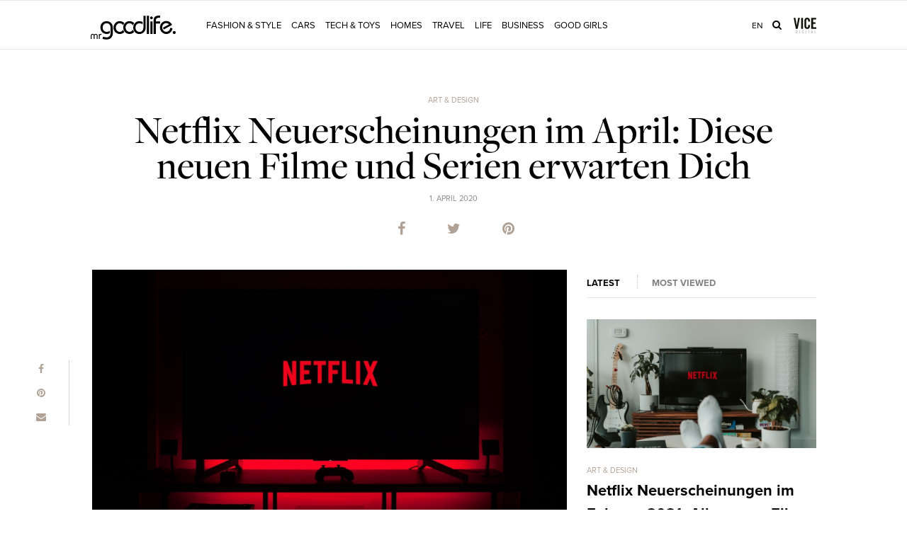

--- FILE ---
content_type: text/html; charset=UTF-8
request_url: https://www.mrgoodlife.net/de/art-design-de/netflix-neuerscheinungen-im-april-diese-neuen-filme-und-serien-erwarten-dich-2/
body_size: 16284
content:


<!DOCTYPE html>
<html  lang="de-DE" prefix="og: http://ogp.me/ns# fb: http://ogp.me/ns/fb#">
  <head>
    

    <meta http-equiv="X-UA-Compatible" content="IE=edge,chrome=1">
    <meta charset="UTF-8" />
    <meta name="viewport" content="width=device-width, initial-scale=1, maximum-scale=1, user-scalable=no">
    <meta property="fb:pages" content="156036005325" />

    <link rel="shortcut icon" href="https://cdn.mrgoodlife.net/wp-content/themes/mrgoodlife/images/fav_icon.png" />
    <link rel="alternate" type="application/rss+xml" title="MR.GOODLIFE RSS2 Feed" href="https://www.mrgoodlife.net/de/feed/" />
    <link rel="pingback" href="https://www.mrgoodlife.net/xmlrpc.php" />

    <link rel="stylesheet" href="https://use.typekit.net/yju5rhs.css">

    <script src="https://cdnjs.cloudflare.com/ajax/libs/jquery/2.2.4/jquery.min.js"></script>


    <script type="text/javascript">
      var ajaxurl = "https://www.mrgoodlife.net/wp-admin/admin-ajax.php";
      var pll_current_language = "de";
    </script>

    		<script type="text/javascript">
		var ajaxurl = 'https://www.mrgoodlife.net/wp-admin/admin-ajax.php';
		</script>
		
<!-- This site is optimized with the Yoast SEO plugin v4.7.1 - https://yoast.com/wordpress/plugins/seo/ -->
<title>Netflix Neuerscheinungen im April: Neue Filme und Serien erwarten Dich</title>
<meta name="description" content="Welche Filme und Serien erscheinen im April 2020 neu auf Netflix? Wir haben Dir eine Übersicht mit den neusten Netflix Serien und Filmen zusammengestellt."/>
<meta name="robots" content="noodp"/>
<link rel="canonical" href="https://www.mrgoodlife.net/de/art-design-de/netflix-neuerscheinungen-im-april-diese-neuen-filme-und-serien-erwarten-dich-2/" />
<meta property="og:locale" content="de_DE" />
<meta property="og:type" content="article" />
<meta property="og:title" content="Netflix Neuerscheinungen im April: Neue Filme und Serien erwarten Dich" />
<meta property="og:description" content="Welche Filme und Serien erscheinen im April 2020 neu auf Netflix? Wir haben Dir eine Übersicht mit den neusten Netflix Serien und Filmen zusammengestellt." />
<meta property="og:url" content="https://www.mrgoodlife.net/de/art-design-de/netflix-neuerscheinungen-im-april-diese-neuen-filme-und-serien-erwarten-dich-2/" />
<meta property="og:site_name" content="MR.GOODLIFE" />
<meta property="article:publisher" content="https://www.facebook.com/mr.goodlife.official" />
<meta property="article:tag" content="Netflix" />
<meta property="article:tag" content="Serien" />
<meta property="article:tag" content="Fernseher" />
<meta property="article:section" content="Art &amp; Design" />
<meta property="article:published_time" content="2020-04-01T20:35:13+01:00" />
<meta property="fb:app_id" content="176700199159705" />
<meta property="og:image" content="https://cdn.mrgoodlife.net/wp-content/uploads/2020/04/netflix-neuerscheinungen-mrgoodlife.jpeg" />
<meta property="og:image:width" content="1949" />
<meta property="og:image:height" content="1301" />
<meta name="twitter:card" content="summary" />
<meta name="twitter:description" content="Welche Filme und Serien erscheinen im April 2020 neu auf Netflix? Wir haben Dir eine Übersicht mit den neusten Netflix Serien und Filmen zusammengestellt." />
<meta name="twitter:title" content="Netflix Neuerscheinungen im April: Neue Filme und Serien erwarten Dich" />
<meta name="twitter:site" content="@mrgoodlife_mag" />
<meta name="twitter:image" content="https://cdn.mrgoodlife.net/wp-content/uploads/2020/04/netflix-neuerscheinungen-mrgoodlife.jpeg" />
<meta name="twitter:creator" content="@mrgoodlife_mag" />
<!-- / Yoast SEO plugin. -->

<link rel='dns-prefetch' href='//advice-ads.s3.amazonaws.com' />
<link rel='dns-prefetch' href='//cdnjs.cloudflare.com' />
<link rel='dns-prefetch' href='//cdn.rawgit.com' />
<link rel='dns-prefetch' href='//s.w.org' />
<link rel="alternate" type="application/rss+xml" title="MR.GOODLIFE &raquo; Netflix Neuerscheinungen im April: Diese neuen Filme und Serien erwarten Dich-Kommentar-Feed" href="https://www.mrgoodlife.net/de/art-design-de/netflix-neuerscheinungen-im-april-diese-neuen-filme-und-serien-erwarten-dich-2/feed/" />
		<script type="text/javascript">
			window._wpemojiSettings = {"baseUrl":"https:\/\/s.w.org\/images\/core\/emoji\/2.2.1\/72x72\/","ext":".png","svgUrl":"https:\/\/s.w.org\/images\/core\/emoji\/2.2.1\/svg\/","svgExt":".svg","source":{"concatemoji":"https:\/\/www.mrgoodlife.net\/wp-includes\/js\/wp-emoji-release.min.js?ver=4.7.31"}};
			!function(t,a,e){var r,n,i,o=a.createElement("canvas"),l=o.getContext&&o.getContext("2d");function c(t){var e=a.createElement("script");e.src=t,e.defer=e.type="text/javascript",a.getElementsByTagName("head")[0].appendChild(e)}for(i=Array("flag","emoji4"),e.supports={everything:!0,everythingExceptFlag:!0},n=0;n<i.length;n++)e.supports[i[n]]=function(t){var e,a=String.fromCharCode;if(!l||!l.fillText)return!1;switch(l.clearRect(0,0,o.width,o.height),l.textBaseline="top",l.font="600 32px Arial",t){case"flag":return(l.fillText(a(55356,56826,55356,56819),0,0),o.toDataURL().length<3e3)?!1:(l.clearRect(0,0,o.width,o.height),l.fillText(a(55356,57331,65039,8205,55356,57096),0,0),e=o.toDataURL(),l.clearRect(0,0,o.width,o.height),l.fillText(a(55356,57331,55356,57096),0,0),e!==o.toDataURL());case"emoji4":return l.fillText(a(55357,56425,55356,57341,8205,55357,56507),0,0),e=o.toDataURL(),l.clearRect(0,0,o.width,o.height),l.fillText(a(55357,56425,55356,57341,55357,56507),0,0),e!==o.toDataURL()}return!1}(i[n]),e.supports.everything=e.supports.everything&&e.supports[i[n]],"flag"!==i[n]&&(e.supports.everythingExceptFlag=e.supports.everythingExceptFlag&&e.supports[i[n]]);e.supports.everythingExceptFlag=e.supports.everythingExceptFlag&&!e.supports.flag,e.DOMReady=!1,e.readyCallback=function(){e.DOMReady=!0},e.supports.everything||(r=function(){e.readyCallback()},a.addEventListener?(a.addEventListener("DOMContentLoaded",r,!1),t.addEventListener("load",r,!1)):(t.attachEvent("onload",r),a.attachEvent("onreadystatechange",function(){"complete"===a.readyState&&e.readyCallback()})),(r=e.source||{}).concatemoji?c(r.concatemoji):r.wpemoji&&r.twemoji&&(c(r.twemoji),c(r.wpemoji)))}(window,document,window._wpemojiSettings);
		</script>
		<style type="text/css">
img.wp-smiley,
img.emoji {
	display: inline !important;
	border: none !important;
	box-shadow: none !important;
	height: 1em !important;
	width: 1em !important;
	margin: 0 .07em !important;
	vertical-align: -0.1em !important;
	background: none !important;
	padding: 0 !important;
}
</style>
<link rel='stylesheet' id='tf-compiled-options-advice-wp-css'  href='https://cdn.mrgoodlife.net/wp-content/uploads/titan-framework-advice-wp-css.css' type='text/css' media='all' />
<link rel='stylesheet' id='magnific-css'  href='https://cdn.mrgoodlife.net/wp-content/plugins/agreeable/css/magnific.css' type='text/css' media='all' />
<link rel='stylesheet' id='agreeable-css-css'  href='https://cdn.mrgoodlife.net/wp-content/plugins/agreeable/css/front.css' type='text/css' media='all' />
<link rel='stylesheet' id='contact-form-7-css'  href='https://cdn.mrgoodlife.net/wp-content/plugins/contact-form-7/includes/css/styles.css' type='text/css' media='all' />
<link rel='stylesheet' id='wbounce-style-all-css'  href='https://cdn.mrgoodlife.net/wp-content/plugins/wbounce/frontend/css/min/wbounce-all.min.css' type='text/css' media='all' />
<link rel='stylesheet' id='font-awesome-css'  href='https://cdnjs.cloudflare.com/ajax/libs/font-awesome/4.7.0/css/font-awesome.min.css?ver=4.7.31' type='text/css' media='all' />
<link rel='stylesheet' id='style-css'  href='https://cdn.mrgoodlife.net/wp-content/themes/mrgoodlife/style.css' type='text/css' media='all' />
<link rel='stylesheet' id='cpsh-shortcodes-css'  href='https://cdn.mrgoodlife.net/wp-content/plugins/column-shortcodes/assets/css/shortcodes.css' type='text/css' media='all' />
<link rel='stylesheet' id='mc4wp-form-basic-css'  href='https://cdn.mrgoodlife.net/wp-content/plugins/mailchimp-for-wp/assets/css/form-basic.min.css' type='text/css' media='all' />
<link rel='stylesheet' id='lightboxStyle-css'  href='https://cdn.mrgoodlife.net/wp-content/plugins/lightbox-plus/css/lightweight/colorbox.min.css' type='text/css' media='screen' />
<script type='text/javascript' src='https://cdnjs.cloudflare.com/ajax/libs/flexslider/2.6.3/jquery.flexslider.min.js'></script>
<script type='text/javascript' src='https://cdn.rawgit.com/leafo/sticky-kit/v1.1.2/jquery.sticky-kit.min.js'></script>
<script type='text/javascript' src='https://cdn.mrgoodlife.net/wp-includes/js/jquery/jquery.js'></script>
<script type='text/javascript' src='https://cdn.mrgoodlife.net/wp-includes/js/jquery/jquery-migrate.min.js'></script>
<script type='text/javascript' src='https://cdnjs.cloudflare.com/ajax/libs/mobile-detect/1.2.0/mobile-detect.min.js'></script>
<script type='text/javascript' src='https://cdn.mrgoodlife.net/wp-content/themes/mrgoodlife/src/js/lib.js'></script>
<script type='text/javascript' src='https://cdn.mrgoodlife.net/wp-content/themes/mrgoodlife/src/js/app.js'></script>
<link rel='https://api.w.org/' href='https://www.mrgoodlife.net/wp-json/' />
<link rel="EditURI" type="application/rsd+xml" title="RSD" href="https://www.mrgoodlife.net/xmlrpc.php?rsd" />
<link rel="wlwmanifest" type="application/wlwmanifest+xml" href="https://cdn.mrgoodlife.net/wp-includes/wlwmanifest.xml" /> 
<meta name="generator" content="WordPress 4.7.31" />
<link rel='shortlink' href='https://www.mrgoodlife.net/?p=57005' />
<link rel="alternate" type="application/json+oembed" href="https://www.mrgoodlife.net/wp-json/oembed/1.0/embed?url=https%3A%2F%2Fwww.mrgoodlife.net%2Fde%2Fart-design-de%2Fnetflix-neuerscheinungen-im-april-diese-neuen-filme-und-serien-erwarten-dich-2%2F" />
<link rel="alternate" type="text/xml+oembed" href="https://www.mrgoodlife.net/wp-json/oembed/1.0/embed?url=https%3A%2F%2Fwww.mrgoodlife.net%2Fde%2Fart-design-de%2Fnetflix-neuerscheinungen-im-april-diese-neuen-filme-und-serien-erwarten-dich-2%2F&#038;format=xml" />

		<script>
		(function(h,o,t,j,a,r){
			h.hj=h.hj||function(){(h.hj.q=h.hj.q||[]).push(arguments)};
			h._hjSettings={hjid:2668271,hjsv:5};
			a=o.getElementsByTagName('head')[0];
			r=o.createElement('script');r.async=1;
			r.src=t+h._hjSettings.hjid+j+h._hjSettings.hjsv;
			a.appendChild(r);
		})(window,document,'//static.hotjar.com/c/hotjar-','.js?sv=');
		</script>
		<style type="text/css"></style>
    <!-- OLD Mobile Dectect Script by FORWARD AD GROUP -->
    <script type="text/javascript">
      window.md = new MobileDetect(window.navigator.userAgent);
    </script>
  </head>
  <body>

    <div id="fb-root"></div>
<script>(function(d, s, id) {
  var js, fjs = d.getElementsByTagName(s)[0];
  if (d.getElementById(id)) return;
  js = d.createElement(s); js.id = id;
  js.src = "//connect.facebook.net/en_US/sdk.js#xfbml=1&version=v2.3&appId=802628126477642";
  fjs.parentNode.insertBefore(js, fjs);
}(document, 'script', 'facebook-jssdk'));</script>

    <div id="viceContentAd" data-src="a-mrgoodlife-de-art-design-de" style="position: absolute; height: 0;"></div>
    <div class="searchform">
      <form action="https://www.mrgoodlife.net/de/" method="get" class="searchform-form">
        <input type="text" class="searchform-input" name="s" placeholder="Search for Goods">
        <input type="submit" style="display: none; visibility: hidden;">
      </form>
    </div>

    <nav class="mobile-nav">
      <ul>
        <li class="nav_item nav_item-search">
          <form action="https://www.mrgoodlife.net/de/">
            <i class="fa fa-search" ></i> <input type="text" placeholder="Search" name="s">
          </form>
          <div class="mobile-nav-close">
            <span></span><span></span>
          </div>
        </li>
        <li class="nav_item_head">Categories</li>
        <ul id="menu-megamenu-deutsch" class="menu"><li class='nav_item  menu-item menu-item-type-taxonomy menu-item-object-category'><a href='https://www.mrgoodlife.net/de/category/fashion-style-de/'>Fashion & Style</a>
</li>
<li class='nav_item  menu-item menu-item-type-taxonomy menu-item-object-category'><a href='https://www.mrgoodlife.net/de/category/cars-de/'>Cars</a>
</li>
<li class='nav_item  menu-item menu-item-type-taxonomy menu-item-object-category'><a href='https://www.mrgoodlife.net/de/category/tech-toys-de/'>Tech & Toys</a>
</li>
<li class='nav_item  menu-item menu-item-type-taxonomy menu-item-object-category'><a href='https://www.mrgoodlife.net/de/category/homes-de/'>Homes</a>
</li>
<li class='nav_item  menu-item menu-item-type-taxonomy menu-item-object-category'><a href='https://www.mrgoodlife.net/de/category/travel-de/'>Travel</a>
</li>
<li class='nav_item  menu-item menu-item-type-taxonomy menu-item-object-category'><a href='https://www.mrgoodlife.net/de/category/life-de/'>Life</a>
</li>
<li class='nav_item  menu-item menu-item-type-taxonomy menu-item-object-category'><a href='https://www.mrgoodlife.net/de/category/business-de/'>Business</a>
</li>
<li class='nav_item  menu-item menu-item-type-taxonomy menu-item-object-category'><a href='https://www.mrgoodlife.net/de/category/goodgirls-de/'>Good Girls</a>
</li></ul>        <li class="nav_item_head">Change Language</li>
        <li class="nav_item">	<a lang="en-US" hreflang="en-US" href="https://www.mrgoodlife.net/en/">English</a>
</li>
      </ul>
    </nav>

    <div class="searchform-overlay"></div>

    <div class="page-overlay"></div>

    <div class="page-container">

      <div class="container-relative subheader">
        <li id="text-54" class="widget widget_text">			<div class="textwidget"><!-- Beginning Async AdSlot 3 for Ad unit http://www.mrgoodlife.net/de/  ### size: [[970,250],[728,90]] -->
<!-- Adslot's refresh function: googletag.pubads().refresh([gptadslots[3]]) -->
<div id='advice-boards'>
	<script type='text/javascript'>
		googletag.cmd.push(function() { googletag.display('advice-boards'); });
	</script>
</div>
<!-- End AdSlot 3 -->

<!-- Adslot's refresh function: googletag.pubads().refresh([gptadslots[0]]) -->
<div id='advice-oop'>
	<script type='text/javascript'>
		googletag.cmd.push(function() { googletag.display('advice-oop'); });
	</script>
</div>
<!-- End AdSlot oop -->

<meta name="verification" content="7dfe7ecadd291fb854946fa7ab5e8b8f" /></div>
		</li>
<li id="text-56" class="widget widget_text">			<div class="textwidget"><meta name="google-site-verification" content="tt1APRTgQqDS1H3jYGLjb5qQ3aGxkJyngAa7mDdzM1U" /></div>
		</li>
      </div>

    <div class="header-container">

      <header>
        <div class="container">
          <div class="header__logo">
            <a href="https://www.mrgoodlife.net/de/">
              <svg width="240px" height="68px" viewBox="0 0 240 68" version="1.1" xmlns="http://www.w3.org/2000/svg" xmlns:xlink="http://www.w3.org/1999/xlink">
                <path fill="black" d="M158.280395,0.321235097 C160.387289,0.25926763 162.525166,0.321235097 164.63206,0.290251364 L164.63206,52.188005 L158.280395,52.188005 C158.311379,34.8990817 158.342362,17.6101584 158.280395,0.321235097 Z M182.509674,2.39714524 C186.568544,-0.26745584 191.587908,0.0113977618 196.173501,0.0423814954 L196.173501,6.20814447 C192.889225,6.30109567 189.140193,5.681421 186.320674,7.85028235 C183.810991,9.86422503 183.780007,13.4273544 183.841975,16.4017928 L196.173501,16.4017928 L196.173501,22.4746046 L183.841975,22.4746046 L183.841975,52.1260376 L177.645228,52.1260376 L177.645228,12.2809562 C177.707196,8.53192449 179.225399,4.47305539 182.509674,2.39714524 Z M148.768389,0.352218831 L155.120054,0.352218831 C154.934152,12.652761 155.491859,24.984287 154.810217,37.2848292 C153.725786,48.4079896 140.619667,55.2553947 130.611921,50.7627533 C118.125476,46.0532258 116.545306,26.8742947 126.924856,19.2213126 C132.501928,14.8835899 140.743602,14.6976875 146.754446,18.2298331 C146.723462,20.4916456 146.754446,22.7224744 146.723462,24.984287 C142.757544,21.8239462 136.963586,20.5226294 132.377994,23.0942792 C125.437637,26.9052785 124.477142,37.6256503 129.930279,43.0787874 C133.896196,47.0137215 140.991471,47.1686402 145.081324,43.2956735 C147.62199,40.9718935 148.737405,37.4397479 148.768389,34.0625209 C148.768389,22.8464094 148.799372,11.5993141 148.768389,0.352218831 Z M170.2711,2.79993378 C173.028652,1.87042177 175.972107,4.56600659 175.16653,7.38552634 C174.701774,10.2050461 170.859791,11.382428 168.845848,9.39946902 C166.676987,7.57142875 167.482564,3.57452712 170.2711,2.79993378 Z M31.4639734,21.7000112 C37.3818665,14.4498176 49.3106039,13.706208 56.3129277,19.8100035 C60.2478619,23.0632955 62.3547558,28.1136441 62.3547558,33.1639926 C62.447707,39.2677882 62.4786907,45.3405999 62.3547558,51.4443954 C62.0449184,57.0834349 59.2253987,62.7844419 54.1130826,65.449043 C47.7304335,68.7952862 40.0774513,67.8347905 33.4779161,65.6969129 C33.8807046,63.6519865 34.4074281,61.6380438 34.8721841,59.6241011 C40.4802399,61.4831251 47.6064986,63.2182142 52.563896,58.9114752 C56.9635861,55.1314597 56.0030904,48.8417618 56.0650578,43.6674783 C55.7552205,36.8200732 57.8001469,27.8967579 51.0766767,23.4351003 C46.6769866,20.4916456 40.0774513,21.2042715 36.6382569,25.3560918 C31.8977457,30.9331638 33.0131601,40.8479586 39.5197441,44.5660066 C44.1363204,47.2306077 50.0542135,45.9912583 54.0511152,42.76895 L54.0511152,49.5853714 C48.5050269,52.6837448 41.2548332,52.9006309 35.7707124,49.5543877 C26.3516574,44.0392831 24.6165683,29.8797169 31.4639734,21.7000112 Z M70.3795427,20.0888571 C77.0720292,13.7681755 88.721913,14.3568664 94.7947248,21.2352552 C93.3384893,23.0942792 92.0681562,25.1701894 91.4174978,27.4629857 C89.0007666,22.4436208 82.2463127,20.0888571 77.2889153,22.7534582 C68.7374049,26.843311 68.7993723,40.7859911 77.3508828,44.8448602 C82.3082802,47.540445 88.8458479,45.1237138 91.4174978,40.2592676 C92.09914,42.5520639 93.369473,44.5660066 94.7327573,46.4869981 C88.6909293,53.6132568 76.5762894,53.9230941 70.0077379,47.2925751 C62.2308208,40.3212351 62.4167232,26.8123273 70.3795427,20.0888571 Z M96.7467,21.2972227 C103.2223,13.7991592 116.173501,13.8301429 122.525166,21.4211576 C121.099915,23.3421491 119.891549,25.5110105 119.302858,27.8347905 C116.793176,22.4436208 109.542982,19.8100035 104.337715,23.001328 C96.0650578,27.4629857 96.622765,41.2817308 105.267227,44.9997789 C110.379543,47.4784775 116.917111,44.751909 119.209907,39.6705767 C119.705647,42.1492754 120.97598,44.3801042 122.432215,46.4250306 C116.576289,52.9935821 105.639032,53.9540779 98.8226101,48.3770058 C90.5499533,42.1802591 89.4655226,28.7643025 96.7467,21.2972227 Z M168.288141,16.4017928 L174.639806,16.4017928 L174.639806,52.2189888 L168.288141,52.2189888 L168.288141,16.4017928 Z M0.0464676045,57.7650771 C0.0464676045,53.8301429 2.30828015,51.5993141 5.56157217,51.5993141 C7.29666125,51.5993141 8.78388046,52.3429237 9.8373274,53.7681755 C10.9527418,52.3429237 12.4089773,51.5993141 14.1130826,51.5993141 C17.3353909,51.5993141 19.6281872,53.8301429 19.6281872,57.7650771 L19.6281872,65.8518315 L17.1494885,65.8518315 L17.1494885,57.3003211 C17.1494885,55.3173621 15.9101392,54.0470291 14.1130826,54.0470291 C12.3470098,54.0470291 11.0766767,55.3173621 11.0766767,57.3003211 L11.0766767,65.8518315 L8.59797806,65.8518315 L8.59797806,57.3003211 C8.59797806,55.3173621 7.32764499,54.0470291 5.53058844,54.0470291 C3.76451563,54.0470291 2.49418255,55.3173621 2.49418255,57.3003211 L2.49418255,65.8518315 L0.015483871,65.8518315 L0.015483871,57.7650771 L0.0464676045,57.7650771 Z M22.8814792,51.8781677 L25.1742755,51.8781677 L25.1742755,53.9540779 C26.0728038,52.2189888 27.560023,51.6302978 29.9767542,51.6302978 L30.6274126,51.6302978 L30.6274126,54.0470291 L30.2556078,54.0470291 C26.7854296,54.0470291 25.3911616,55.6271995 25.3911616,59.2522963 L25.3911616,65.8518315 L22.8814792,65.8518315 L22.8814792,51.8781677 Z M213.214554,52.0640701 C210.054214,52.0640701 206.95584,51.1655418 204.291239,49.5543877 C198.621216,46.0842095 195.367924,40.2592676 195.367924,33.6287487 C195.367924,28.702335 197.195964,24.1787099 200.604175,20.6465643 C203.981402,17.1763861 208.412076,15.2553947 213.276522,15.2553947 C220.340813,15.2553947 226.165755,19.0973776 229.728884,26.3165875 L206.584035,39.1438532 L203.919434,34.3413745 L221.084423,24.7674009 C218.946545,22.4126371 216.281944,21.2352552 213.183571,21.2352552 C206.924856,21.2352552 201.905492,26.4715062 201.905492,33.5357975 C201.905492,40.5381212 206.986824,45.8363397 213.183571,45.8363397 C219.07048,45.8363397 223.501154,41.7155031 224.523617,34.7131793 L230.93725,35.6736751 C229.233145,45.9602746 222.230821,52.0640701 213.214554,52.0640701 Z M235.739729,43.6055109 C238.187444,43.6055109 240.015484,45.5265023 240.015484,47.8812661 C240.015484,50.2360298 238.094492,52.0950538 235.739729,52.0950538 C233.384965,52.0950538 231.463973,50.2670136 231.463973,47.8812661 C231.463973,45.5265023 233.292014,43.6055109 235.739729,43.6055109 Z" id="logo"></path>
              </svg>
            </a>

            <a href="#" class="toggle-mobile-nav">
              <span></span>
              <span></span>
              <span></span>
            </a>

            <script>

              jQuery(document).ready(function($){
                $(".toggle-mobile-nav").on("click touchend", function(e) {
                    e.preventDefault(), $("html").toggleClass("slideout-open"), $("html").hasClass("slideout-open") ? disableScroll() : enableScroll()
                });
                $(".mobile-nav-close, .page-overlay").on("click touchend", function(e) {
                    e.stopPropagation();
                    $("html").removeClass("slideout-open"), enableScroll()
                })
                // $('.toggle-mobile-nav').click(function(evt){
                //   $('body').toggleClass('slideout-open');
                //   evt.preventDefault();
                // })
              })
            </script>

            <nav class="nav desktop-only">
              <ul id="menu-megamenu-deutsch-1" class="megamenu"><li class='nav_item  menu-item menu-item-type-taxonomy menu-item-object-category'><a href='https://www.mrgoodlife.net/de/category/fashion-style-de/'>Fashion & Style</a>
</li>
<li class='nav_item  menu-item menu-item-type-taxonomy menu-item-object-category'><a href='https://www.mrgoodlife.net/de/category/cars-de/'>Cars</a>
</li>
<li class='nav_item  menu-item menu-item-type-taxonomy menu-item-object-category'><a href='https://www.mrgoodlife.net/de/category/tech-toys-de/'>Tech & Toys</a>
</li>
<li class='nav_item  menu-item menu-item-type-taxonomy menu-item-object-category'><a href='https://www.mrgoodlife.net/de/category/homes-de/'>Homes</a>
</li>
<li class='nav_item  menu-item menu-item-type-taxonomy menu-item-object-category'><a href='https://www.mrgoodlife.net/de/category/travel-de/'>Travel</a>
</li>
<li class='nav_item  menu-item menu-item-type-taxonomy menu-item-object-category'><a href='https://www.mrgoodlife.net/de/category/life-de/'>Life</a>
</li>
<li class='nav_item  menu-item menu-item-type-taxonomy menu-item-object-category'><a href='https://www.mrgoodlife.net/de/category/business-de/'>Business</a>
</li>
<li class='nav_item  menu-item menu-item-type-taxonomy menu-item-object-category'><a href='https://www.mrgoodlife.net/de/category/goodgirls-de/'>Good Girls</a>
</li></ul>            </nav>
          </div>
		                <nav class="header__nav">
            	<a lang="en-US" hreflang="en-US" href="https://www.mrgoodlife.net/en/">en</a>
            <a href="#" class="toggle-grid-view" style="display: none;"><i class="fa fa-th" ></i></a>
            <a href="#" class="toggle-search-view"><i class="fa fa-search" ></i></a> 	 <a href="http://digital.vice.com/" target="_blank"><img class="vice-logo" src="https://www.mrgoodlife.net/wp-content/themes/mrgoodlife/images/vice.svg"></a>
          </nav>
        </div>
      </header>

    </div>

      <div class="white-box">


  <article class="article_single article_single-fullsidebar top-title">

    <div class="article_single_category">
    <span class="_sponsored">
    <a href="https://www.mrgoodlife.net/de/category/art-design-de/" rel="category tag">Art &amp; Design</a>  </span>
</div>
<h1 class="article_single_title">Netflix Neuerscheinungen im April: Diese neuen Filme und Serien erwarten Dich</h1>
    <div class="article_single_info">

  1. April 2020
  
  
  <span class="desktop-only">
  <div class="article_single_sharing_icons">
    <a target="_blank" href="https://www.facebook.com/sharer/sharer.php?u=https://www.mrgoodlife.net/de/art-design-de/netflix-neuerscheinungen-im-april-diese-neuen-filme-und-serien-erwarten-dich-2/">
      <i class="fa fa-facebook" ></i>    </a>
    <a target="_blank" href="https://twitter.com/home?status=Netflix Neuerscheinungen im April: Diese neuen Filme und Serien erwarten Dich https://www.mrgoodlife.net/de/art-design-de/netflix-neuerscheinungen-im-april-diese-neuen-filme-und-serien-erwarten-dich-2/">
      <i class="fa fa-twitter" ></i>    </a>
    <a target="_blank" href="https://pinterest.com/pin/create/button/?url=https://www.mrgoodlife.net/de/art-design-de/netflix-neuerscheinungen-im-april-diese-neuen-filme-und-serien-erwarten-dich-2/&media=https://cdn.mrgoodlife.net/wp-content/uploads/2020/04/netflix-neuerscheinungen-mrgoodlife-800x600.jpeg&description=Auch+im%C2%A0April+2020+erwarten+Dich%C2%A0auf+Netflix+wieder+zahlreiche%C2%A0neue%C2%A0Filme+und+Serien.+Insbesondere+in+der+aktuellen+Corona-Krise+sind+diese+gefragt.%26hellip%3B">
      <i class="fa fa-pinterest" ></i>    </a>
  </div>
  <script type="text/javascript">
  if( md.phone() ) {
    document.write('<a target="_blank" href="whatsapp://send?text=Netflix Neuerscheinungen im April: Diese neuen Filme und Serien erwarten Dich https://www.mrgoodlife.net/de/art-design-de/netflix-neuerscheinungen-im-april-diese-neuen-filme-und-serien-erwarten-dich-2/" data-action="share/whatsapp/share"><i class="fa fa-whatsapp" ></i></a>');
  }
  </script>
  </span>
</div>

    <div class="article_single_content">


      <div class="article_single_image">
    <img src="https://cdn.mrgoodlife.net/wp-content/uploads/2020/04/netflix-neuerscheinungen-mrgoodlife-1170x600.jpeg" width="100%" alt="Netflix Neuerscheinungen im April: Diese neuen Filme und Serien erwarten Dich">
</div>

      <div class="article_single_subthumb">
  ©  </div>

      
<div class="article_single_social">
  <a target="_blank" data-network="facebook" href="https://www.facebook.com/sharer/sharer.php?u=https://www.mrgoodlife.net/de/art-design-de/netflix-neuerscheinungen-im-april-diese-neuen-filme-und-serien-erwarten-dich-2/" class="social_share social_share-facebook">
    <i class="fa fa-facebook" ></i>    <span></span>
  </a>

  <!-- <a target="_blank" data-network="twitter" href="https://twitter.com/home?status=Netflix Neuerscheinungen im April: Diese neuen Filme und Serien erwarten Dich https://www.mrgoodlife.net/de/art-design-de/netflix-neuerscheinungen-im-april-diese-neuen-filme-und-serien-erwarten-dich-2/" class="social_share social_share-twitter">
    <i class="fa fa-twitter" ></i>    <span></span>
  </a>-->

  <a target="_blank" data-network="pinterest" href="https://pinterest.com/pin/create/button/?url=https://www.mrgoodlife.net/de/art-design-de/netflix-neuerscheinungen-im-april-diese-neuen-filme-und-serien-erwarten-dich-2/&media=https://cdn.mrgoodlife.net/wp-content/uploads/2020/04/netflix-neuerscheinungen-mrgoodlife-800x600.jpeg&description=" class="social_share social_share-pinterest">
    <i class="fa fa-pinterest" ></i>    <span></span>
  </a>
  <a href="mailto:?subject=Look what I have found!&body=Netflix Neuerscheinungen im April: Diese neuen Filme und Serien erwarten Dich https://www.mrgoodlife.net/de/art-design-de/netflix-neuerscheinungen-im-april-diese-neuen-filme-und-serien-erwarten-dich-2/" class="social_share social_share-email">
    <i class="fa fa-envelope" ></i>    <!-- <span>Mail</span> -->
  </a>
</div>

  <!-- Extracted from Script below
$.getJSON(
  "http://urls.api.twitter.com/1/urls/count.json?url="+url+"&callback=?", function(json) {
    $('[data-network="twitter"] span').html(json.count || 0);
  }
);
-->


<script>
  $(function() {
    var url = 'https://www.mrgoodlife.net/de/art-design-de/netflix-neuerscheinungen-im-april-diese-neuen-filme-und-serien-erwarten-dich-2/';

    $.getJSON(
      "https://graph.facebook.com/"+url, function(json) {
        var count = json.hasOwnProperty('share') ? json.share.share_count : 0;
        $('[data-network="facebook"] span').html(count);
      }
    );

    $.ajax({
      url: "https://api.pinterest.com/v1/urls/count.json?callback=_&url="+url,
      dataType: "json",
      complete: function(json){
        var response = json.responseText;
        var json = $.parseJSON(response.replace("_(", "").replace(")", ""));
        $('[data-network="pinterest"] span').html(json.count);
      }
    });
  });
</script>


      <div class="article_single_text">
  <h2>Auch im April 2020 erwarten Dich auf Netflix wieder zahlreiche neue Filme und Serien. Insbesondere in der aktuellen Corona-Krise sind diese gefragt. Wir verraten Dir hier, auf welche Neuerscheinungen Du Dich besonders freuen darfst.</h2>
<p>Inzwischen haben über 171 Millionen Menschen ein Netflix-Abo. Einer der Hauptgründe dafür ist das vielfältige und konstant wachsende Angebot. Fast täglich erscheinen bei Netflix neue Serien und Filme. Auf welche Filme und Serien du Dich in diesem April 2020 freuen darfst, verraten wir Dir in diesem Beitrag.</p>
<h3>Die Neuerscheinungen bei Netflix im April</h3>
<p>Ob Eigenproduktion oder Lizenzprodukte – Netflix erweitert stets das Angebot. Welche Serien und Filme Dich im April bei Netflix erwarten, erfährst du in dieser Übersicht:</p>
<h3>1. April 2020</h3>
<ul>
<li>Anleitung für einen Drogenskandal</li>
<li>Erinnerungen an Marnie</li>
<li>Choked</li>
<li>Criminal Squad – Dirty Jobs, Dirty Cops</li>
<li>David Batra: Der Elefant im Raum</li>
<li>Gregs Tagebuch – Böse Falle!</li>
<li>Pom Poko</li>
<li>Ponyo</li>
<li>Sniper: Legacy</li>
<li>The Iliza Shlesinger Sketch Show</li>
<li>Community (Staffel 1 bis 6)</li>
<li>Mascha und der Bär (Staffel 3)</li>
<li>Nailed It! (Staffel 4)</li>
<li>Pokémon – die TV-Serie: Sonne und Mond – Ultra Legenden (Staffel 3, Teil 1)</li>
<li>Sunderland Til I Die (Staffel 2)</li>
</ul>
<h3>2. April 2020</h3>
<ul>
<li>Violet Evergarden und das Band der Freundschaft</li>
</ul>
<h3>3. April 2020</h3>
<ul>
<li>Coffee &amp; Kareem</li>
<li>Haus des Geldes: Das Phänomen</li>
<li>Spirit – wild und frei: Reitakademie</li>
<li>Sternensteif</li>
<li>Haus des Geldes (Staffel 4)</li>
</ul>
<h3>4. April 2020</h3>
<ul>
<li>Geheimnis eines Lebens</li>
</ul>
<h3>6. April 2020</h3>
<ul>
<li>The Big Show Show</li>
<li>Ungehorsam</li>
</ul>
<h3>7. April 2020</h3>
<ul>
<li>Terrace House: Tokio 2019-2020 (Teil 3)</li>
</ul>
<h3>9. April 2020</h3>
<ul>
<li>The Infiltrator</li>
<li>High Score Girl (Staffel 2)</li>
</ul>
<h3>10. April 2020</h3>
<ul>
<li>Der weiße Hai – Die Abrechnung</li>
<li>LA Originals</li>
<li>La vie scolaire – Schulalltag</li>
<li>Love Wedding Repeat</li>
<li>Meg</li>
<li>Mein WWE Main Event</li>
<li>Tigertail</li>
<li>Brews Brothers (Staffel 1)</li>
</ul>
<h3>13. April 2020</h3>
<ul>
<li>Spielmacher</li>
</ul>
<h3>14. April 2020</h3>
<ul>
<li>Chris D’Elia: No Pain</li>
</ul>
<h3>15. April 2020</h3>
<ul>
<li>Outer Banks</li>
<li>Innocence Project – Gerechtigkeit für Justitia (Staffel 1)</li>
</ul>
<h3>16. April 2020</h3>
<ul>
<li>Mauricio Meirelles: Das führt zu Chaos</li>
<li>Fary: Hexagone (Staffel 2)</li>
<li>Fauda (Staffel 3)</li>
</ul>
<h3>17. April 2020</h3>
<ul>
<li>#blackAF</li>
<li>Betonrausch</li>
<li>Erde und Blut</li>
<li>Jack, der Monsterschreck: Buch 2</li>
<li>Sergio</li>
<li>Barbie Dreamhouse Adventures: Go Team Roberts (Staffel 1)</li>
<li>El Dragón: Die Rückkehr eines Kriegers (Staffel 2)</li>
<li>Finger weg! (Staffel 1)</li>
</ul>
<h3>18. April 2020</h3>
<ul>
<li>Heyna</li>
</ul>
<h3>19. April 2020</h3>
<ul>
<li>Hi Bye, Mama!</li>
</ul>
<h3>20. April 2020</h3>
<ul>
<li>Teen Titans Go! To the Movies</li>
<li>Enthüllungen zu Mitternacht (Staffel 1)</li>
<li>Grasgerichte (Staffel 1)</li>
</ul>
<h3>21. April 2020</h3>
<ul>
<li>Middleditch &amp; Schwartz</li>
</ul>
<h3>22. April 2020</h3>
<ul>
<li>Circus of Books</li>
<li>Das Schweigen des Sumpfes</li>
<li>Erbe gesucht</li>
<li>Familie Willoughby</li>
<li>Plagi Breslau – Die Seuchen Breslaus</li>
<li>Verrückter Planet</li>
<li>Final Space (Staffel 2)</li>
<li>The Story of God with Morgan Freeman (Staffel 3)</li>
</ul>
<h3>23. April 2020</h3>
<ul>
<li>Blumige Aussichten (Staffel 3)</li>
</ul>
<h3>24. April 2020</h3>
<ul>
<li>Tyler Rake: Extraction</li>
<li>Yours Sincerely, Kanan Gill</li>
<li>After Life (Staffel 2)</li>
<li>Hallo Ninja (Staffel 2)</li>
</ul>
<h3>26. April 2020</h3>
<ul>
<li>The Last Kingdom (Staffel 4)</li>
</ul>
<h3>27. April 2020</h3>
<ul>
<li>Crazy Rich</li>
<li>Noch nie in meinem Leben …</li>
</ul>
<h3>29. April 2020</h3>
<ul>
<li>A Secret Live</li>
<li>Cyntoia Brown: Die Geschichte einer begnadeten Mörderin</li>
<li>Drei Meter über dem Himmel</li>
<li>Foodhacks mit Nadiya Hussain</li>
<li>Extracurricular (Staffel 1)</li>
</ul>
<h3>30. April 2020</h3>
<ul>
<li>Dangerous Lies</li>
<li>Reichlich verliebt</li>
<li>The Forest of Love: Deep Cut</li>
<li>The Victims‘ Game</li>
<li>Queen Zaza – Die letzten Drachenfänger</li>
</ul>
<p><strong>Das könnte Dich ebenfalls interessieren: <a href="https://www.mrgoodlife.net/de/life-de/netflix-and-chilled-ben-jerrys-bringt-eigene-eissorte-mit-netflix-heraus/">Netflix and Chilled: Ben &amp; Jerry’s bringt eigene Eissorte mit Netflix heraus</a></strong></p>
</div>


            <!-- <div class="article_single_comments">
  <div class="aligncenter">
    <a href="#" class="single_comments_button">Kommentar posten</a>
  </div>

  <div class="single_comments_section" style="display:none;">
    <br><br>
      </div>

  <script>
  $(function() {
    $('.single_comments_button').on('click', function(evt) {
      evt.preventDefault();
      if( $(this).html() === '' ) {
        $(this).html('');
        ga('send', 'event', 'click', 'comment-open');
      } else {
        $(this).html('');
        ga('send', 'event', 'click', 'comment-close');
      }

      $('.single_comments_section').slideToggle();
    });
  });
  </script>
</div>
 -->
      <div class="single_article_navigation clearfix">
        <a href="https://www.mrgoodlife.net/de/tech-toys-de/der-porsche-fuers-homeoffice-das-porsche-design-ultra-one-i7/" class="article_navigation article_navigation_prev">
                      <span class="article_navigation_image"><img src="https://cdn.mrgoodlife.net/wp-content/uploads/2020/03/Ultra-One-Book-Porsche-Design-2-120x120.jpg" alt="Der Porsche fürs Homeoffice: Das Porsche Design ULTRA ONE i7" width="60"></span>
            <span class="article_navigation_info">
        <span>Vorheriger Beitrag</span>
        <h4>Der Porsche fürs Homeoffice: Das Porsche Design ULTRA ONE i7</h4>
      </span>
    </a>
            <a href="https://www.mrgoodlife.net/de/cars-de/dieses-tesla-roadster-konzept-ist-bereit-fuer-die-apokalypse/" class="article_navigation article_navigation_next" >
      <span class="article_navigation_info">
        <span>Nächster Beitrag</span>
        <h4>Dieses Tesla Roadster-Konzept ist bereit für die Apokalypse</h4>
      </span>
                      <span class="article_navigation_image"><img src="https://cdn.mrgoodlife.net/wp-content/uploads/2020/04/bradbuilds-tesla-roadster-safari-10-120x120.jpg" alt="Dieses Tesla Roadster-Konzept ist bereit für die Apokalypse" width="60"></span>
          </a>
  </div>
      

   <section class="loadmore_stories" data-query-type="related" data-query-offset="0" data-query-post="57005">

    <div class="heading">
      <p>MR. GOODLIFE</p>
      <h2>MORE ARTICLES</h2>
    </div>
    <div class="container">

        <div class="body">
              
              <article class="story_post ">
                <div class="story_post_thumb">
                  <a href="https://www.mrgoodlife.net/de/art-design-de/netflix-neuerscheinungen-im-dezember-2020-alle-neuen-filme-und-serien/" class="story_post_image" style="background-image:url(https://cdn.mrgoodlife.net/wp-content/uploads/2020/05/netflix-im-mai-2020-alle-neuen-filme-serien.jpg)"></a>
                </div>
                <div class="story_post_content">
                  <div class="story_post_category">
                                            <span class="_sponsored">
                        Art &amp; Design                      </span>
                  </div>
                  <a href="https://www.mrgoodlife.net/de/art-design-de/netflix-neuerscheinungen-im-dezember-2020-alle-neuen-filme-und-serien/" class="story_post_title">Netflix Neuerscheinungen im Dezember 2020: Alle neuen Filme und Serien</a>
                  <div class="story_post_information">
                    <div class="story_post_date">
                      10. Dezember 2020                                          </div>
                    <div class="story_post_share">
                      share this post<a target="_blank" href="https://www.facebook.com/sharer/sharer.php?u=https://www.mrgoodlife.net/de/art-design-de/netflix-neuerscheinungen-im-dezember-2020-alle-neuen-filme-und-serien/"><i class="fa fa-facebook" ></i></a><a target="_blank" href="https://twitter.com/home?status=Netflix Neuerscheinungen im Dezember 2020: Alle neuen Filme und Serien https://www.mrgoodlife.net/de/art-design-de/netflix-neuerscheinungen-im-dezember-2020-alle-neuen-filme-und-serien/"><i class="fa fa-twitter" ></i></a><a target="_blank" href="https://pinterest.com/pin/create/button/?url=https://www.mrgoodlife.net/de/art-design-de/netflix-neuerscheinungen-im-dezember-2020-alle-neuen-filme-und-serien/&media=https://cdn.mrgoodlife.net/wp-content/uploads/2020/05/netflix-im-mai-2020-alle-neuen-filme-serien-800x600.jpg&description="><i class="fa fa-pinterest" ></i></a>                    </div>
                  </div>
                  <div class="story_post_excerpt">Auch im Dezember 2020 erwarten Dich auf Netflix wieder zahlreiche neue Filme und Serien. Insbesondere in der aktuellen Corona-Krise sind diese gefragt.&hellip;</div>
                </div>
              </article>
              
            
              <article class="story_post ">
                <div class="story_post_thumb">
                  <a href="https://www.mrgoodlife.net/de/art-design-de/netflix-neuerscheinungen-im-oktober-2020-alle-neuen-filme-und-serien/" class="story_post_image" style="background-image:url(https://cdn.mrgoodlife.net/wp-content/uploads/2020/05/netflix-im-mai-2020-alle-neuen-filme-serien.jpg)"></a>
                </div>
                <div class="story_post_content">
                  <div class="story_post_category">
                                            <span class="_sponsored">
                        Art &amp; Design                      </span>
                  </div>
                  <a href="https://www.mrgoodlife.net/de/art-design-de/netflix-neuerscheinungen-im-oktober-2020-alle-neuen-filme-und-serien/" class="story_post_title">Netflix Neuerscheinungen im Oktober 2020: Alle neuen Filme und Serien</a>
                  <div class="story_post_information">
                    <div class="story_post_date">
                      16. Oktober 2020                                          </div>
                    <div class="story_post_share">
                      share this post<a target="_blank" href="https://www.facebook.com/sharer/sharer.php?u=https://www.mrgoodlife.net/de/art-design-de/netflix-neuerscheinungen-im-oktober-2020-alle-neuen-filme-und-serien/"><i class="fa fa-facebook" ></i></a><a target="_blank" href="https://twitter.com/home?status=Netflix Neuerscheinungen im Oktober 2020: Alle neuen Filme und Serien https://www.mrgoodlife.net/de/art-design-de/netflix-neuerscheinungen-im-oktober-2020-alle-neuen-filme-und-serien/"><i class="fa fa-twitter" ></i></a><a target="_blank" href="https://pinterest.com/pin/create/button/?url=https://www.mrgoodlife.net/de/art-design-de/netflix-neuerscheinungen-im-oktober-2020-alle-neuen-filme-und-serien/&media=https://cdn.mrgoodlife.net/wp-content/uploads/2020/05/netflix-im-mai-2020-alle-neuen-filme-serien-800x600.jpg&description="><i class="fa fa-pinterest" ></i></a>                    </div>
                  </div>
                  <div class="story_post_excerpt">Auch im Oktober 2020 erwarten Dich auf Netflix wieder zahlreiche neue Filme und Serien. Insbesondere in der aktuellen Corona-Krise sind diese gefragt.&hellip;</div>
                </div>
              </article>
              
            
              <article class="story_post ">
                <div class="story_post_thumb">
                  <a href="https://www.mrgoodlife.net/de/art-design-de/netflix-neuerscheinungen-im-august-2020-diese-neuen-filme-und-serien-erwarten-dich/" class="story_post_image" style="background-image:url(https://cdn.mrgoodlife.net/wp-content/uploads/2020/08/netflix-serie.jpg)"></a>
                </div>
                <div class="story_post_content">
                  <div class="story_post_category">
                                            <span class="_sponsored">
                        Art &amp; Design                      </span>
                  </div>
                  <a href="https://www.mrgoodlife.net/de/art-design-de/netflix-neuerscheinungen-im-august-2020-diese-neuen-filme-und-serien-erwarten-dich/" class="story_post_title">Netflix Neuerscheinungen im August 2020: Diese neuen Filme und Serien erwarten Dich</a>
                  <div class="story_post_information">
                    <div class="story_post_date">
                      13. August 2020                                          </div>
                    <div class="story_post_share">
                      share this post<a target="_blank" href="https://www.facebook.com/sharer/sharer.php?u=https://www.mrgoodlife.net/de/art-design-de/netflix-neuerscheinungen-im-august-2020-diese-neuen-filme-und-serien-erwarten-dich/"><i class="fa fa-facebook" ></i></a><a target="_blank" href="https://twitter.com/home?status=Netflix Neuerscheinungen im August 2020: Diese neuen Filme und Serien erwarten Dich https://www.mrgoodlife.net/de/art-design-de/netflix-neuerscheinungen-im-august-2020-diese-neuen-filme-und-serien-erwarten-dich/"><i class="fa fa-twitter" ></i></a><a target="_blank" href="https://pinterest.com/pin/create/button/?url=https://www.mrgoodlife.net/de/art-design-de/netflix-neuerscheinungen-im-august-2020-diese-neuen-filme-und-serien-erwarten-dich/&media=https://cdn.mrgoodlife.net/wp-content/uploads/2020/08/netflix-serie-800x600.jpg&description="><i class="fa fa-pinterest" ></i></a>                    </div>
                  </div>
                  <div class="story_post_excerpt">Auch im August 2020 erwarten Dich auf Netflix wieder zahlreiche neue Filme und Serien. Insbesondere in der aktuellen Corona-Krise sind diese gefragt.&hellip;</div>
                </div>
              </article>
              
            
              <article class="story_post ">
                <div class="story_post_thumb">
                  <a href="https://www.mrgoodlife.net/de/art-design-de/netflix-neuerscheinungen-im-mai-diese-neuen-filme-und-serien-erwarten-dich-2/" class="story_post_image" style="background-image:url(https://cdn.mrgoodlife.net/wp-content/uploads/2020/05/netflix-im-mai-2020-alle-neuen-filme-serien.jpg)"></a>
                </div>
                <div class="story_post_content">
                  <div class="story_post_category">
                                            <span class="_sponsored">
                        Art &amp; Design                      </span>
                  </div>
                  <a href="https://www.mrgoodlife.net/de/art-design-de/netflix-neuerscheinungen-im-mai-diese-neuen-filme-und-serien-erwarten-dich-2/" class="story_post_title">Netflix Neuerscheinungen im Mai: Diese neuen Filme und Serien erwarten Dich</a>
                  <div class="story_post_information">
                    <div class="story_post_date">
                      14. Mai 2020                                          </div>
                    <div class="story_post_share">
                      share this post<a target="_blank" href="https://www.facebook.com/sharer/sharer.php?u=https://www.mrgoodlife.net/de/art-design-de/netflix-neuerscheinungen-im-mai-diese-neuen-filme-und-serien-erwarten-dich-2/"><i class="fa fa-facebook" ></i></a><a target="_blank" href="https://twitter.com/home?status=Netflix Neuerscheinungen im Mai: Diese neuen Filme und Serien erwarten Dich https://www.mrgoodlife.net/de/art-design-de/netflix-neuerscheinungen-im-mai-diese-neuen-filme-und-serien-erwarten-dich-2/"><i class="fa fa-twitter" ></i></a><a target="_blank" href="https://pinterest.com/pin/create/button/?url=https://www.mrgoodlife.net/de/art-design-de/netflix-neuerscheinungen-im-mai-diese-neuen-filme-und-serien-erwarten-dich-2/&media=https://cdn.mrgoodlife.net/wp-content/uploads/2020/05/netflix-im-mai-2020-alle-neuen-filme-serien-800x600.jpg&description="><i class="fa fa-pinterest" ></i></a>                    </div>
                  </div>
                  <div class="story_post_excerpt">Auch im Mai 2020 erwarten Dich auf Netflix wieder zahlreiche neue Filme und Serien. Insbesondere in der aktuellen Corona-Krise sind diese gefragt.&hellip;</div>
                </div>
              </article>
              
            
              <article class="story_post ">
                <div class="story_post_thumb">
                  <a href="https://www.mrgoodlife.net/de/art-design-de/haus-des-geldes-wie-geht-es-in-staffel-5-weiter/" class="story_post_image" style="background-image:url(https://cdn.mrgoodlife.net/wp-content/uploads/2020/04/netflix_hausdesgeldes.jpg)"></a>
                </div>
                <div class="story_post_content">
                  <div class="story_post_category">
                                            <span class="_sponsored">
                        Art &amp; Design                      </span>
                  </div>
                  <a href="https://www.mrgoodlife.net/de/art-design-de/haus-des-geldes-wie-geht-es-in-staffel-5-weiter/" class="story_post_title">Haus des Geldes: Wie geht es in Staffel 5 weiter?</a>
                  <div class="story_post_information">
                    <div class="story_post_date">
                      08. April 2020                                          </div>
                    <div class="story_post_share">
                      share this post<a target="_blank" href="https://www.facebook.com/sharer/sharer.php?u=https://www.mrgoodlife.net/de/art-design-de/haus-des-geldes-wie-geht-es-in-staffel-5-weiter/"><i class="fa fa-facebook" ></i></a><a target="_blank" href="https://twitter.com/home?status=Haus des Geldes: Wie geht es in Staffel 5 weiter? https://www.mrgoodlife.net/de/art-design-de/haus-des-geldes-wie-geht-es-in-staffel-5-weiter/"><i class="fa fa-twitter" ></i></a><a target="_blank" href="https://pinterest.com/pin/create/button/?url=https://www.mrgoodlife.net/de/art-design-de/haus-des-geldes-wie-geht-es-in-staffel-5-weiter/&media=https://cdn.mrgoodlife.net/wp-content/uploads/2020/04/netflix_hausdesgeldes-800x600.jpg&description="><i class="fa fa-pinterest" ></i></a>                    </div>
                  </div>
                  <div class="story_post_excerpt">Nach dem Ende der 4. Staffel von „Haus des Geldes“ können es echte Fans kaum erwarten, bis es&hellip;</div>
                </div>
              </article>
              
            
          </div>
    </div>

     <div class="load_more-wrapper">
          <a class="load_more">Load More <span class="loader"></span></a>
      </div>

  </section>

    </div><!-- article_single_content -->

    <aside class="article_single_sidebar">
      
    <div class="tabbed-widget widget">
      <div class="widget_heading-tabbed">
        <a href="#" class="prevent-default active" data-tab-target="tabbed-widget_content" data-tab-index="0">Latest</a>
        <span></span>
        <a href="#" class="prevent-default" data-tab-target="tabbed-widget_content" data-tab-index="1">Most Viewed</a>
      </div>

      
      <div class="tabbed-widget_content widget_content-tabbed">
        <div data-tab-wrapper class="tab_wrapper" style="width: 200%;">
          <div class="tab tabbed-latest" style="width: 50%">
                                      <article class="tabbed_article">
  <div class="tabbed_thumb thumbnail">
          <!--
      Array
(
    [url] => https://www.mrgoodlife.net/wp-content/uploads/2020/05/netflix-im-mai-2020-alle-neuen-filme-serien-700x530.jpg
    [width] => 700
    [height] => 530
)
    -->
    <a href="https://www.mrgoodlife.net/de/art-design-de/netflix-neuerscheinungen-im-februar-2021-alle-neuen-filme-und-serien/" style="background-image: url(https://cdn.mrgoodlife.net/wp-content/uploads/2020/05/netflix-im-mai-2020-alle-neuen-filme-serien-700x530.jpg);"></a>
    </div>

  <div class="tabbed_stuff">
    <div class="tabbed_category">
            <span class="_sponsored">
        <a href="https://www.mrgoodlife.net/de/category/art-design-de/" rel="category tag">Art &amp; Design</a>      </span>
    </div>
    <a href="https://www.mrgoodlife.net/de/art-design-de/netflix-neuerscheinungen-im-februar-2021-alle-neuen-filme-und-serien/" class="tabbed_title">Netflix Neuerscheinungen im Februar 2021: Alle neuen Filme und Serien</a>
    <div class="tabbed_info"><span>18. Februar 2021</span><span><i class="fa fa-eye" ></i></span></div>
    <div class="tabbed_content">Auch im Februar 2021 erwarten Dich auf Netflix wieder zahlreiche neue Filme und Serien. Insbesondere in der aktuellen Corona-Krise sind diese gefragt. Wir verraten&hellip;</div>
  </div>
</article>
                          <article class="tabbed_article">
  <div class="tabbed_thumb thumbnail">
          <!--
      Array
(
    [url] => https://www.mrgoodlife.net/wp-content/uploads/2020/12/201023-barbaren-titelbild-700x530.jpg
    [width] => 700
    [height] => 530
)
    -->
    <a href="https://www.mrgoodlife.net/de/art-design-de/das-waren-die-erfolgreichsten-netflix-produktionen-2020/" style="background-image: url(https://cdn.mrgoodlife.net/wp-content/uploads/2020/12/201023-barbaren-titelbild-700x530.jpg);"></a>
    </div>

  <div class="tabbed_stuff">
    <div class="tabbed_category">
            <span class="_sponsored">
        <a href="https://www.mrgoodlife.net/de/category/art-design-de/" rel="category tag">Art &amp; Design</a>      </span>
    </div>
    <a href="https://www.mrgoodlife.net/de/art-design-de/das-waren-die-erfolgreichsten-netflix-produktionen-2020/" class="tabbed_title">Das waren die erfolgreichsten Netflix-Produktionen 2020</a>
    <div class="tabbed_info"><span>22. Dezember 2020</span><span><i class="fa fa-eye" ></i></span></div>
    <div class="tabbed_content">Wenn es um neue Serien- und Film-Highlights geht, kommt man längst nicht mehr an Netflix vorbei. Der Streamingdienst hat ein&hellip;</div>
  </div>
</article>
                          <article class="tabbed_article">
  <div class="tabbed_thumb thumbnail">
          <!--
      Array
(
    [url] => https://www.mrgoodlife.net/wp-content/uploads/2020/12/supreme-mortal-kombat-arcade-cabinet-01-1-700x530.jpg
    [width] => 700
    [height] => 530
)
    -->
    <a href="https://www.mrgoodlife.net/de/art-design-de/supreme-praesentiert-eine-mortal-kombat-arcade-konsole/" style="background-image: url(https://cdn.mrgoodlife.net/wp-content/uploads/2020/12/supreme-mortal-kombat-arcade-cabinet-01-1-700x530.jpg);"></a>
    </div>

  <div class="tabbed_stuff">
    <div class="tabbed_category">
            <span class="_sponsored">
        <a href="https://www.mrgoodlife.net/de/category/art-design-de/" rel="category tag">Art &amp; Design</a>      </span>
    </div>
    <a href="https://www.mrgoodlife.net/de/art-design-de/supreme-praesentiert-eine-mortal-kombat-arcade-konsole/" class="tabbed_title">Supreme präsentiert eine Mortal-Kombat Arcade-Konsole</a>
    <div class="tabbed_info"><span>10. Dezember 2020</span><span><i class="fa fa-eye" ></i></span></div>
    <div class="tabbed_content">Diejenigen, die in den 90er Jahren aufgewachsen sind, sollten zweifellos mit der wegweisenden Videospielserie vertraut sein, die für ihre Gewalt&hellip;</div>
  </div>
</article>
                      </div>
          <div class="tab tabbed-mostviewed" style="width: 50%">
                                      <article class="tabbed_article">
  <div class="tabbed_thumb thumbnail">
          <!--
      Array
(
    [url] => https://www.mrgoodlife.net/wp-content/uploads/2015/07/muradosmann_featured-700x530.jpg
    [width] => 700
    [height] => 530
)
    -->
    <a href="https://www.mrgoodlife.net/de/art-design-de/dieses-paar-erobert-die-welt-murad-natalie-osmann/" style="background-image: url(https://cdn.mrgoodlife.net/wp-content/uploads/2015/07/muradosmann_featured-700x530.jpg);"></a>
    </div>

  <div class="tabbed_stuff">
    <div class="tabbed_category">
            <span class="_sponsored">
        <a href="https://www.mrgoodlife.net/de/category/art-design-de/" rel="category tag">Art &amp; Design</a>      </span>
    </div>
    <a href="https://www.mrgoodlife.net/de/art-design-de/dieses-paar-erobert-die-welt-murad-natalie-osmann/" class="tabbed_title">Dieses Paar erobert die Welt: Murad &#038; Natalie Osmann&#8217;s Hochzeitsreise</a>
    <div class="tabbed_info"><span>25. Juli 2015</span><span><i class="fa fa-eye" ></i></span></div>
    <div class="tabbed_content">Erst vor Kurzem hat uns das frisch gebackene Ehepaar, Murad &amp; Natalie Osmann, mit ihren Hochzeitsfotos begeistert. Wer davon ausging,&hellip;</div>
  </div>
</article>
                          <article class="tabbed_article">
  <div class="tabbed_thumb thumbnail">
          <!--
      Array
(
    [url] => https://www.mrgoodlife.net/wp-content/uploads/2019/11/money-heist-season-4-netflix-release-date-700x530.jpg
    [width] => 700
    [height] => 530
)
    -->
    <a href="https://www.mrgoodlife.net/de/art-design-de/haus-des-geldes-staffel-5-und-6-offiziell-bestaetigt/" style="background-image: url(https://cdn.mrgoodlife.net/wp-content/uploads/2019/11/money-heist-season-4-netflix-release-date-700x530.jpg);"></a>
    </div>

  <div class="tabbed_stuff">
    <div class="tabbed_category">
            <span class="_sponsored">
        <a href="https://www.mrgoodlife.net/de/category/art-design-de/" rel="category tag">Art &amp; Design</a>      </span>
    </div>
    <a href="https://www.mrgoodlife.net/de/art-design-de/haus-des-geldes-staffel-5-und-6-offiziell-bestaetigt/" class="tabbed_title">Haus des Geldes auf Netflix: Staffel 5 und 6 offiziell bestätigt</a>
    <div class="tabbed_info"><span>26. November 2019</span><span><i class="fa fa-eye" ></i></span></div>
    <div class="tabbed_content">Die 4. Staffel der spanischen Erfolgsserie "Haus des Geldes" startete im April 2020 auf Netflix. Ab September 2020 soll es mit Staffel&hellip;</div>
  </div>
</article>
                          <article class="tabbed_article">
  <div class="tabbed_thumb thumbnail">
          <!--
      Array
(
    [url] => https://www.mrgoodlife.net/wp-content/uploads/2018/03/suits-video-feat-0617-700x530.jpg
    [width] => 700
    [height] => 530
)
    -->
    <a href="https://www.mrgoodlife.net/de/art-design-de/harvey-specter-ist-zurueck-die-6-staffel-von-suits-startet-auf-netflix/" style="background-image: url(https://cdn.mrgoodlife.net/wp-content/uploads/2018/03/suits-video-feat-0617-700x530.jpg);"></a>
    </div>

  <div class="tabbed_stuff">
    <div class="tabbed_category">
            <span class="_sponsored">
        <a href="https://www.mrgoodlife.net/de/category/art-design-de/" rel="category tag">Art &amp; Design</a>      </span>
    </div>
    <a href="https://www.mrgoodlife.net/de/art-design-de/harvey-specter-ist-zurueck-die-6-staffel-von-suits-startet-auf-netflix/" class="tabbed_title">Harvey Specter ist zurück: Die 6. Staffel von &#8222;Suits&#8220; startet auf Netflix</a>
    <div class="tabbed_info"><span>3. März 2018</span><span><i class="fa fa-eye" ></i></span></div>
    <div class="tabbed_content">„Suits“ Staffel 6 – Wann und wo erscheint die neue Season auf Deutsch? Endlich, Harvey Specter ist wieder da. Die&hellip;</div>
  </div>
</article>
                      </div>
        </div>
      </div>
    </div>

    <li id="text-32" class="widget widget_text">			<div class="textwidget"><center><a href="http://rstyle.me/ad/ev2afbb6mtf" target="_blank"><img src="http://ad.linksynergy.com/fs-bin/show?id=QFGLnEolOWg&bids=401198.322&type=4" /></a></center>


</div>
		</li>


      <!-- Sticky Ad -->
      <div id="stickyad">

      </div>

    </aside>
  </article><!-- article_single -->
</div>





      <li id="text-55" class="widget widget_text">			<div class="textwidget"><!-- Beginning Async AdSlot 3 for Ad unit http://www.mrgoodlife.net/de/  ### size: [[970,250],[728,90]] -->
<!-- Adslot's refresh function: googletag.pubads().refresh([gptadslots[4]]) -->
<div id='advice-boards'>
	<script type='text/javascript'>
		googletag.cmd.push(function() { googletag.display('advice-boards'); });
	</script>
</div>
<!-- End AdSlot 3 --></div>
		</li>

      <section class="section_prefooter">
        <div class="heading">
          <p>Goodness</p>
          <h2>Follow us</h2>
        </div>
        <div class="prefooter_social">
          <div class="container">
                                          <a href="https://www.facebook.com/mr.goodlife.official" class="prefooter_social_tile prefooter_social_tile-facebook" target="_blank">
                  <i class="fa fa-facebook" ></i>                  <p>Facebook</p>
                </a>
                              <a href="https://instagram.com/mrgoodlife/" class="prefooter_social_tile prefooter_social_tile-instagram" target="_blank">
                  <i class="fa fa-instagram" ></i>                  <p>Instagram</p>
                </a>
                              <a href="https://de.pinterest.com/mrgoodlifemag/" class="prefooter_social_tile prefooter_social_tile-pinterest" target="_blank">
                  <i class="fa fa-pinterest" ></i>                  <p>Pinterest</p>
                </a>
                              <a href="https://twitter.com/mrgoodlife_mag" class="prefooter_social_tile prefooter_social_tile-twitter" target="_blank">
                  <i class="fa fa-twitter" ></i>                  <p>Twitter</p>
                </a>
                                    </div>
        </div>
      </section>

      <footer class="footer">
        <div class="container">
          <div class="footer_copyright">
            <div class="footer_navigation">
              <a href="https://www.mrgoodlife.net/de/ueber-uns/">About</a>
<a href="https://www.mrgoodlife.net/de/work-with-us/">Work With Us</a>
<a href="https://www.mrgoodlife.net/de/terms-of-use/">Impressum</a>
            </div>

            <small>&copy; 2026 Mr.GOODLIFE LLC <a href="https://www.mrgoodlife.net/privacy-policy">Datenschutz</a>, <a href="https://www.mrgoodlife.net/terms-of-use">Nutzungsbedingungen</a> & <a href="http://digital.vice.com" target="_blank">Über unsere Anzeigen</a><br>Designed by <a href="http://www.doriart.de" target="_blank">Doriart</a></small>
          </div>
          <div class="footer_newsletter">
            <h3>Anmeldung für Updates</h3>

            <form action="//mrgoodlife.us9.list-manage.com/subscribe/post-json?u=1532142e3d10888669e48afda&id=11f0f4d565&c=?" method="post" id="mc-embedded-subscribe-form" name="mc-embedded-subscribe-form" class="newsletter validate" target="_blank" novalidate>
              <input type="email" name="EMAIL" placeholder="Your email address" required/>
              <input type="submit" value="Sign Up" />
              <p class="message error">
                <span class="invalid">Please make sure you entered a valid email address.</span>
                <span class="toomany">Please check your email for a confirmation.</span>
              </p>

            </form>
          </div>
        </div>
      </footer>

    </div>

    <script src="https://vice-publishers-cdn.vice.com/GENERATED/mrgoodlife.net.js"></script>

    <div class="popup" goodlife-popup-name="newsletter">
  <div class="box">
    <div class="inner">
      <h4 class="title">Your Newsletter Subscription</h4>
      <p>
        You have been successfully subscribed to your regular dose of goodness.
      </p>
      <button class="close">Keep exploring <i class="fa fa-long-arrow-right"></i></button>
    </div>
  </div>
</div>
      <script>
    (function(i,s,o,g,r,a,m){i['GoogleAnalyticsObject']=r;i[r]=i[r]||function(){
    (i[r].q=i[r].q||[]).push(arguments)},i[r].l=1*new Date();a=s.createElement(o),
    m=s.getElementsByTagName(o)[0];a.async=1;a.src=g;m.parentNode.insertBefore(a,m)
    })(window,document,'script','https://www.google-analytics.com/analytics.js','ga');

    ga('create', 'UA-15650959-1', 'auto');
    ga('send', 'pageview');
  </script>

    <!-- Inactive triggerIVW -->
    <script type="text/javascript">

      function triggerIVW() {
        var iam_device_isstationary = $(".page-container a.toggle-mobile-nav:visible").length == 0;
        var iam_data = {
          "st": "vicecom",
          "sv": "i2",
          "cp": "a-mrgoodlife-gallery"
        }
      }

      triggerIVW();
    </script>

    		<div id="wbounce-modal" class="wbounce-modal underlay" style="display:none">
			<div id="wbounce-modal-flex" class="wbounce-modal-flex">
				<div id="wbounce-modal-sub" class="wbounce-modal-sub">
					<div class="modal-body">
  <div class="modal-suit"></div>

  <div class="modal-content">
<br><br><br>
    <img src="https://cdn.mrgoodlife.net/wp-content/themes/mrgoodlife/images/newsletter-logo.png">
    <br><br>
    <div class="modal-divider"></div>
    <p>Receive the latest fashion, beauty and culture goods via email</p>
     <script type="text/javascript">(function() {
	if (!window.mc4wp) {
		window.mc4wp = {
			listeners: [],
			forms    : {
				on: function (event, callback) {
					window.mc4wp.listeners.push({
						event   : event,
						callback: callback
					});
				}
			}
		}
	}
})();
</script><!-- MailChimp for WordPress v4.1.2 - https://wordpress.org/plugins/mailchimp-for-wp/ --><form id="mc4wp-form-1" class="mc4wp-form mc4wp-form-38075 mc4wp-form-basic" method="post" data-id="38075" data-name="Standard Anmelde-Formular." ><div class="mc4wp-form-fields"><input type="email" id="mc4wp_email" name="EMAIL" placeholder="Your email address" required /> <input type="submit" value="Sign up" /><div style="display: none;"><input type="text" name="_mc4wp_honeypot" value="" tabindex="-1" autocomplete="off" /></div><input type="hidden" name="_mc4wp_timestamp" value="1768891254" /><input type="hidden" name="_mc4wp_form_id" value="38075" /><input type="hidden" name="_mc4wp_form_element_id" value="mc4wp-form-1" /></div><div class="mc4wp-response"></div></form><!-- / MailChimp for WordPress Plugin -->

    <small>Will be used in accordance to our Privacy Policy</small>

    <div class="modal-footer"><p>No thanks!</p></div>
  </div>
</div>				</div>
			</div>
		</div>
	<div id="wbounce-config" style="display: none;">{"cookieName":"wBounce","isAggressive":false,"isSitewide":true,"hesitation":"","openAnimation":false,"exitAnimation":false,"timer":"","sensitivity":"","cookieExpire":"2","cookieDomain":"","autoFire":"","isAnalyticsEnabled":false}</div><script type="text/javascript">(function() {function addEventListener(element,event,handler) {
	if(element.addEventListener) {
		element.addEventListener(event,handler, false);
	} else if(element.attachEvent){
		element.attachEvent('on'+event,handler);
	}
}function maybePrefixUrlField() {
	if(this.value.trim() !== '' && this.value.indexOf('http') !== 0) {
		this.value = "http://" + this.value;
	}
}

var urlFields = document.querySelectorAll('.mc4wp-form input[type="url"]');
if( urlFields && urlFields.length > 0 ) {
	for( var j=0; j < urlFields.length; j++ ) {
		addEventListener(urlFields[j],'blur',maybePrefixUrlField);
	}
}/* test if browser supports date fields */
var testInput = document.createElement('input');
testInput.setAttribute('type', 'date');
if( testInput.type !== 'date') {

	/* add placeholder & pattern to all date fields */
	var dateFields = document.querySelectorAll('.mc4wp-form input[type="date"]');
	for(var i=0; i<dateFields.length; i++) {
		if(!dateFields[i].placeholder) {
			dateFields[i].placeholder = 'YYYY-MM-DD';
		}
		if(!dateFields[i].pattern) {
			dateFields[i].pattern = '[0-9]{4}-(0[1-9]|1[012])-(0[1-9]|1[0-9]|2[0-9]|3[01])';
		}
	}
}

})();</script><!-- Lightbox Plus Colorbox v2.7.2/1.5.9 - 2013.01.24 - Message: 0-->
<script type="text/javascript">
jQuery(document).ready(function($){
  $("a[rel*=lightbox]").colorbox({initialWidth:"30%",initialHeight:"30%",maxWidth:"90%",maxHeight:"90%",opacity:0.8,previous:"",next:""});
});
</script>
<script type='text/javascript' src='https://advice-ads.s3.amazonaws.com/DE/viceIVW-CS.js?ver=1'></script>
<script type='text/javascript' src='https://cdn.mrgoodlife.net/wp-content/plugins/agreeable/js/magnific.js'></script>
<script type='text/javascript' src='https://cdn.mrgoodlife.net/wp-content/plugins/agreeable/js/agreeable.js'></script>
<script type='text/javascript' src='https://cdn.mrgoodlife.net/wp-content/plugins/contact-form-7/includes/js/jquery.form.min.js'></script>
<script type='text/javascript'>
/* <![CDATA[ */
var _wpcf7 = {"recaptcha":{"messages":{"empty":"Bitte best\u00e4tigen Sie, dass Sie keine Maschine sind."}},"cached":"1"};
/* ]]> */
</script>
<script type='text/javascript' src='https://cdn.mrgoodlife.net/wp-content/plugins/contact-form-7/includes/js/scripts.js'></script>
<script type='text/javascript'>
/* <![CDATA[ */
var viewsCacheL10n = {"admin_ajax_url":"https:\/\/www.mrgoodlife.net\/wp-admin\/admin-ajax.php","post_id":"57005"};
/* ]]> */
</script>
<script type='text/javascript' src='https://cdn.mrgoodlife.net/wp-content/plugins/wp-postviews/postviews-cache.js'></script>
<script type='text/javascript' src='https://cdn.mrgoodlife.net/wp-content/plugins/wbounce/frontend/js/min/wbounce.min.js'></script>
<script type='text/javascript' src='https://cdnjs.cloudflare.com/ajax/libs/twitter-bootstrap/3.3.7/js/bootstrap.min.js?ver=4.7.31'></script>
<script type='text/javascript' src='https://cdn.mrgoodlife.net/wp-content/plugins/lightbox-plus/js/jquery.colorbox.1.5.9-min.js'></script>
<script type='text/javascript' src='https://cdn.mrgoodlife.net/wp-includes/js/wp-embed.min.js'></script>
<script type='text/javascript'>
/* <![CDATA[ */
var mc4wp_forms_config = [];
/* ]]> */
</script>
<script type='text/javascript' src='https://cdn.mrgoodlife.net/wp-content/plugins/mailchimp-for-wp/assets/js/forms-api.min.js'></script>
<!--[if lte IE 9]>
<script type='text/javascript' src='https://cdn.mrgoodlife.net/wp-content/plugins/mailchimp-for-wp/assets/js/third-party/placeholders.min.js'></script>
<![endif]-->
  <script defer src="https://static.cloudflareinsights.com/beacon.min.js/vcd15cbe7772f49c399c6a5babf22c1241717689176015" integrity="sha512-ZpsOmlRQV6y907TI0dKBHq9Md29nnaEIPlkf84rnaERnq6zvWvPUqr2ft8M1aS28oN72PdrCzSjY4U6VaAw1EQ==" data-cf-beacon='{"version":"2024.11.0","token":"416e823acd14423f983a3c3ac06e28a1","r":1,"server_timing":{"name":{"cfCacheStatus":true,"cfEdge":true,"cfExtPri":true,"cfL4":true,"cfOrigin":true,"cfSpeedBrain":true},"location_startswith":null}}' crossorigin="anonymous"></script>
</body>
</html>

<!-- Performance optimized by W3 Total Cache. Learn more: https://www.w3-edge.com/products/

Object Caching 6652/6949 objects using memcached
Page Caching using memcached
Content Delivery Network via cdn.mrgoodlife.net
Database Caching 24/72 queries in 0.018 seconds using memcached

 Served from: www.mrgoodlife.net @ 2026-01-20 07:40:54 by W3 Total Cache -->

--- FILE ---
content_type: text/css
request_url: https://cdn.mrgoodlife.net/wp-content/themes/mrgoodlife/style.css
body_size: 20637
content:
@charset "UTF-8";/*! 
Theme Name: Mr. GOODLIFE v3.0
Theme URI: http://mrgoodlife.net/
Author: Kreativgebiet GmbH / Mark Maurer / Marcel Schulz
Description: Theme for Mr. GOODLIFE Version 3.0
Version: 3.0
*/.article_single .article_single_title:hover,.authors_single_content .authors_name:hover,.category_overview .article_big_title:hover,.single_author_info .single_author_name:hover,a,header a{text-decoration:none}.mobile-nav .mobile-nav-close,.toggle-mobile-nav{-webkit-tap-highlight-color:transparent}html{box-sizing:border-box;-webkit-text-size-adjust:100%}*,::after,::before{box-sizing:inherit}.article_single .article_single_title,.authors_overview .author .author_name,.authors_single_content .authors_name,.category_overview .article_big_title,.goods_post_title,.heading--big h2,.sidebar_author_name,.single_author_info .single_author_name,.single_gallery .single_gallery_flex .single_gallery_sidebar .slide_overlay,blockquote{font:16px/24px proxima-nova-alt,"proxima nova",proxima-nova,sans-serif;font-weight:500!important}.categories_list .categories_category_switcher .switcher_article_title,.grid_article .grid_article_title,.section_more_article .more_article_title,.tabbed-widget .tabbed_article .tabbed_title,.video_widget_title{font-size:20px;font-weight:600;-webkit-transition:all .2s linear;transition:all .2s linear}.categories_list .categories_category_switcher .switcher_article_title:hover,.grid_article .grid_article_title:hover,.section_more_article .more_article_title:hover,.tabbed-widget .tabbed_article .tabbed_title:hover,.video_widget_title:hover{color:#b0a296}.alm-btn-wrap button,.article_navigation_next .article_navigation_info h4,.article_navigation_next .article_navigation_info span,.article_navigation_prev .article_navigation_info h4,.article_navigation_prev .article_navigation_info span,.article_single .article_single_category,.article_single .article_single_subthumb,.article_single .article_single_title,.authors_overview .author .author_name,.authors_overview .author .author_type,.authors_single_content .authors_name,.authors_single_content .authors_type,.categories_list .categories_category_switcher .switcher_article_title,.categories_tabs a,.category_full-grid .grid_article_category,.category_full-grid .grid_article_title,.category_grid .grid_article_category,.category_grid .grid_article_title,.category_list .list_article .list_article_category,.category_list .list_article .list_article_title,.category_overview .article_big_category,.category_overview .article_big_title,.footer,.footer .footer_navigation a,.footer .footer_newsletter form input[type=email],.footer .footer_newsletter form input[type=submit],.goods_post_category,.goods_post_continue,.goods_post_title,.grid_article .grid_article_category,.grid_article .grid_article_title,.heading h2,.heading h3,.heading p,.heading--big h2,.heading--big h3,.heading--big p,.home_teaser .teaser_slide .slide_category a,.home_teaser .teaser_slide .slide_subtitle,.home_teaser .teaser_slide .slide_title,.mostliked_posts .mostliked_article .article_content_category,.mostliked_posts .mostliked_article .article_content_title,.prefooter_social_tile,.privacy_policy .privacy_policy_title,.section_more_article .more_article_category,.section_more_article .more_article_title,.section_video .video_switcher .video_switcher_category,.section_video .video_switcher .video_switcher_title,.sidebar_author_button,.sidebar_author_name,.sidebar_author_type,.single_author_info .single_author_name,.single_author_info .single_author_type,.single_comments_button,.single_gallery .single_gallery_flex .single_gallery_sidebar .sidebar_contentad .dc_headline .dc_txt,.single_gallery .single_gallery_slides,.static_newsletter .form input[type=email],.static_newsletter .form input[type=submit],.static_newsletter h1,.stats_stat h4,.stats_stat p,.stats_stat span,.sticky-header .lang-switcher,.sticky-header .sticky-header_subline .subline_next a,.sticky-header .sticky-header_subline .subline_prev a,.sticky-header nav li,.sticky-header nav ul,.tabbed-widget .tabbed_article .tabbed_category,.tabbed-widget .tabbed_article .tabbed_title,.video_widget_category,.video_widget_title,.wbounce-modal form input[type=email],.wbounce-modal form input[type=submit],.widget_heading,.widget_heading-switcher,.widget_heading-tabbed,.widget_heading-tabbed a,.widgettitle,header .header__logo .nav_item,header .header__logo .nav_submenu_item .nav_submenu_label,header .header__nav,header .mobile-nav,small{text-transform:uppercase}.article_single .article_single_info,.categories_list .categories_category_switcher .switcher_article_info,.category_full-grid .grid_article_info,.category_grid .grid_article_info,.category_list .list_article .list_article_info,.category_overview .article_big_info,.goods_post_information,.grid_article .grid_article_information,.mostliked_posts .mostliked_article .article_content_information,.section_more_article .more_article_info,.section_video .video_switcher .video_switcher_information,.tabbed-widget .tabbed_article .tabbed_info,.video_widget_info{color:#8a8a8a;text-transform:uppercase;font-size:11px}.article_single .article_single_info img,.categories_list .categories_category_switcher .switcher_article_info img,.category_full-grid .grid_article_info img,.category_grid .grid_article_info img,.category_list .list_article .list_article_info img,.category_overview .article_big_info img,.goods_post_information img,.grid_article .grid_article_information img,.mostliked_posts .mostliked_article .article_content_information img,.section_more_article .more_article_info img,.section_video .video_switcher .video_switcher_information img,.tabbed-widget .tabbed_article .tabbed_info img,.video_widget_info img{opacity:.25;margin-left:8px}.article_single .article_single_info span,.categories_list .categories_category_switcher .switcher_article_info span,.category_full-grid .grid_article_info span,.category_grid .grid_article_info span,.category_list .list_article .list_article_info span,.category_overview .article_big_info span,.goods_post_information span,.grid_article .grid_article_information span,.mostliked_posts .mostliked_article .article_content_information span,.section_more_article .more_article_info span,.section_video .video_switcher .video_switcher_information span,.tabbed-widget .tabbed_article .tabbed_info span,.video_widget_info span{margin-right:20px}.article_single .article_single_info .fa,.categories_list .categories_category_switcher .switcher_article_info .fa,.category_full-grid .grid_article_info .fa,.category_grid .grid_article_info .fa,.category_list .list_article .list_article_info .fa,.category_overview .article_big_info .fa,.goods_post_information .fa,.grid_article .grid_article_information .fa,.mostliked_posts .mostliked_article .article_content_information .fa,.section_more_article .more_article_info .fa,.section_video .video_switcher .video_switcher_information .fa,.tabbed-widget .tabbed_article .tabbed_info .fa,.video_widget_info .fa{margin-left:6px}.article_single .article_single_info div:first-child,.categories_list .categories_category_switcher .switcher_article_info div:first-child,.category_full-grid .grid_article_info div:first-child,.category_grid .grid_article_info div:first-child,.category_list .list_article .list_article_info div:first-child,.category_overview .article_big_info div:first-child,.goods_post_information div:first-child,.grid_article .grid_article_information div:first-child,.mostliked_posts .mostliked_article .article_content_information div:first-child,.section_more_article .more_article_info div:first-child,.section_video .video_switcher .video_switcher_information div:first-child,.tabbed-widget .tabbed_article .tabbed_info div:first-child,.video_widget_info div:first-child{display:block}.article_single .article_single_info div:last-child,.categories_list .categories_category_switcher .switcher_article:hover .switcher_article_info div:first-child,.categories_list .categories_category_switcher .switcher_article_info div:last-child,.category_full-grid .grid_article:hover .grid_article_info div:first-child,.category_full-grid .grid_article_info div:last-child,.category_grid .grid_article:hover .grid_article_info div:first-child,.category_grid .grid_article_info div:last-child,.category_list .list_article .list_article_info div:last-child,.category_list .list_article:hover .list_article_info div:first-child,.category_overview .article_big:hover .category_overview .article_big_info div:first-child,.category_overview .article_big_info div:last-child,.goods_post:hover .goods_post_information div:first-child,.goods_post_information div:last-child,.grid_article .grid_article_information div:last-child,.grid_article:hover .grid_article_information div:first-child,.mostliked_posts .mostliked_article .article_content_information div:last-child,.section_more_article .more_article_info div:last-child,.section_more_article:hover div:first-child,.section_video .video_switcher .video_switcher_information div:last-child,.section_video .video_switcher_single:hover .video_switcher_information div:first-child,.tabbed-widget .tabbed_article .tabbed_info div:last-child,.video_widget_info div:last-child{display:none}.categories_list .categories_category_switcher .switcher_article:hover .switcher_article_info div:last-child,.category_full-grid .grid_article:hover .grid_article_info div:last-child,.category_grid .grid_article:hover .grid_article_info div:last-child,.category_list .list_article:hover .list_article_info div:last-child,.category_overview .article_big:hover .category_overview .article_big_info div:last-child,.goods_post:hover .goods_post_information div:last-child,.grid_article:hover .grid_article_information div:last-child,.section_more_article:hover div:last-child,.section_video .video_switcher_single:hover .video_switcher_information div:last-child{display:block}.article_navigation_next .article_navigation_info span,.article_navigation_prev .article_navigation_info span,.article_single .article_single_category,.authors_overview .author .author_type,.authors_single_content .authors_type,.category_full-grid .grid_article_category,.category_grid .grid_article_category,.category_list .list_article .list_article_category,.category_overview .article_big_category,.goods_post_category,.grid_article .grid_article_category,.mostliked_posts .mostliked_article .article_content_category,.section_more_article .more_article_category,.section_video .video_switcher .video_switcher_category,.sidebar_author_type,.single_author_info .single_author_type,.tabbed-widget .tabbed_article .tabbed_category,.video_widget_category{font-size:11px;color:#b0a296;margin-bottom:10px}@media (min-width:769px){.mobile-only{display:none!important}}@media (max-width:768px){.desktop-only{display:none!important}}@media (max-width:1080px){.nav.desktop-only{display:none!important}}.about_information-small::after,.about_information::after,.alm-btn-wrap::after,.alm-listing::after,.article_gallery_image_slide::after,.article_gallery_image_wrapper::after,.article_single.article_single-fullsidebar .article_single_content #GPT_M_CONTENTAD2::after,.article_single.article_single-standard .article_single_content #GPT_M_CONTENTAD2::after,.article_single::after,.article_single_image-gallery .gallery_wrapper::after,.authors_single::after,.authors_single_content .authors_social_networks::after,.categories_list .categories_category_slider_wrapper::after,.category_overview .category_overview_article_grid #GPT_M_CONTENTAD2::after,.category_overview .category_overview_article_list #GPT_M_CONTENTAD2::after,.category_overview::after,.clearfix::after,.container-relative::after,.container::after,.divider::after,.footer .footer_newsletter form::after,.goods_post::after,.home_teaser::after,.mobile-nav .nav_item-search::after,.mostliked_posts .mostliked_article::after,.privacy_policy .privacy_policy_row::after,.row_grid::after,.searchform-form::after,.section_grey::after,.section_more::after,.section_prefooter .heading--big::after,.section_prefooter .heading::after,.section_video .videos .videos_wrapper::after,.sidebar_author_wrapper::after,.single_article_navigation::after,.single_author_more .authors_social_networks::after,.slides::after,.slideshow-video .slideshow_wrapper::after,.static_newsletter .form::after,.tabbed-widget .tabbed_article::after,.widget_content-tabbed .tab_wrapper::after,.widget_heading-switcher::after{display:table;content:"";clear:both}.about_information,.about_information-small,.article_single,.authors_single,.category_overview,.container,.container-relative,.goods_post,.home_teaser,.privacy_policy .privacy_policy_row,.row_grid,.searchform-form,.section_more,.section_prefooter .heading,.section_prefooter .heading--big{max-width:1180px;margin-left:auto;margin-right:auto}@media (max-width:1280px){.about_information,.about_information-small,.article_single,.authors_single,.category_overview,.container,.container-relative,.goods_post,.home_teaser,.privacy_policy .privacy_policy_row,.row_grid,.searchform-form,.section_more,.section_prefooter .heading,.section_prefooter .heading--big{max-width:1024px;margin-left:auto;margin-right:auto}.about_information-small::after,.about_information::after,.article_single::after,.authors_single::after,.category_overview::after,.container-relative::after,.container::after,.goods_post::after,.home_teaser::after,.privacy_policy .privacy_policy_row::after,.row_grid::after,.searchform-form::after,.section_more::after,.section_prefooter .heading--big::after,.section_prefooter .heading::after{clear:both;content:"";display:table}}@media (max-width:1024px){.about_information,.about_information-small,.article_single,.authors_single,.category_overview,.container,.container-relative,.goods_post,.home_teaser,.privacy_policy .privacy_policy_row,.row_grid,.searchform-form,.section_more,.section_prefooter .heading,.section_prefooter .heading--big{max-width:1000px;margin-left:auto;margin-right:auto}.about_information-small::after,.about_information::after,.article_single::after,.authors_single::after,.category_overview::after,.container-relative::after,.container::after,.goods_post::after,.home_teaser::after,.privacy_policy .privacy_policy_row::after,.row_grid::after,.searchform-form::after,.section_more::after,.section_prefooter .heading--big::after,.section_prefooter .heading::after{clear:both;content:"";display:table}}@media (max-width:768px){.about_information,.about_information-small,.article_single,.authors_single,.category_overview,.container,.container-relative,.goods_post,.home_teaser,.privacy_policy .privacy_policy_row,.row_grid,.searchform-form,.section_more,.section_prefooter .heading,.section_prefooter .heading--big{max-width:1024px;margin-left:auto;margin-right:auto}.about_information-small::after,.about_information::after,.article_single::after,.authors_single::after,.category_overview::after,.container-relative::after,.container::after,.goods_post::after,.home_teaser::after,.privacy_policy .privacy_policy_row::after,.row_grid::after,.searchform-form::after,.section_more::after,.section_prefooter .heading--big::after,.section_prefooter .heading::after{clear:both;content:"";display:table}}@media (max-width:414px){.about_information,.about_information-small,.article_single,.authors_single,.category_overview,.container,.container-relative,.goods_post,.home_teaser,.privacy_policy .privacy_policy_row,.row_grid,.searchform-form,.section_more,.section_prefooter .heading,.section_prefooter .heading--big{max-width:1024px;margin-left:auto;margin-right:auto}.about_information-small::after,.about_information::after,.article_single::after,.authors_single::after,.category_overview::after,.container-relative::after,.container::after,.goods_post::after,.home_teaser::after,.privacy_policy .privacy_policy_row::after,.row_grid::after,.searchform-form::after,.section_more::after,.section_prefooter .heading--big::after,.section_prefooter .heading::after{clear:both;content:"";display:table}}.container-relative{position:relative}.alignright{text-align:right}.alignleft{text-align:left}.aligncenter,.heading,.heading--big{text-align:center}.white-box{background:#fff}.footer .footer_newsletter form input,.static_newsletter .form input{margin:0;font:inherit}.footer .footer_newsletter form input[type=email],.static_newsletter .form input[type=email]{background:#000;border:1px solid rgba(232,232,232,.2);outline:0;padding:12px 20px 8px;margin:0;line-height:24px;border-right:0;float:left;box-sizing:border-box;color:#fff;font-size:13px}.footer .footer_newsletter form input[type=submit],.static_newsletter .form input[type=submit]{background:#424347;color:#fff;outline:0;border:0;height:46px;float:left;padding:2px 0 0;font-size:13px;cursor:pointer;-webkit-transition:all .1s linear;transition:all .1s linear;-webkit-appearance:none}#cboxClose,#cboxNext,#cboxPrevious{outline:0!important;background:0 0!important}.footer .footer_newsletter form input[type=submit]:hover,.static_newsletter .form input[type=submit]:hover{background:#b0a296}.article_single .article_single_content,.article_single .article_single_sidebar,.category_overview .article_single_content,.category_overview .article_single_sidebar,.category_overview .category_overview_article_full-grid,.category_overview .category_overview_article_grid,.category_overview .category_overview_article_list,.category_overview .category_overview_article_sidebar{margin-top:30px}.article_single.article_single-fullwidth .article_single_content{float:left;display:block;margin-right:2.5641%;width:100%}.article_single.article_single-fullwidth .article_single_content:last-child{margin-right:0}.article_single.article_single-fullsidebar .article_single_content,.article_single.article_single-standard .article_single_content,.article_single_related .loadmore_stories,.category_overview .category_overview_article_grid,.category_overview .category_overview_article_list{float:left;display:block;margin-right:2.5641%;width:65.81197%}@media (max-width:1023px){.article_single.article_single-fullsidebar .article_single_content,.article_single.article_single-standard .article_single_content,.article_single_related .loadmore_stories,.category_overview .category_overview_article_grid,.category_overview .category_overview_article_list{width:100%}}.article_single.article_single-fullsidebar .article_single_content:last-child,.article_single.article_single-standard .article_single_content:last-child,.category_overview .category_overview_article_grid:last-child,.category_overview .category_overview_article_list:last-child{margin-right:0}@media (max-width:1024px){.article_single .article_single_content,.article_single .article_single_sidebar,.category_overview .article_single_content,.category_overview .article_single_sidebar,.category_overview .category_overview_article_full-grid,.category_overview .category_overview_article_grid,.category_overview .category_overview_article_list,.category_overview .category_overview_article_sidebar{margin-top:20px}.article_single.article_single-fullwidth .article_single_content{padding:0 15px}.article_single.article_single-fullsidebar .article_single_content,.article_single.article_single-standard .article_single_content,.category_overview .category_overview_article_grid,.category_overview .category_overview_article_list{padding-left:30px}}@media (max-width:768px){.article_single.article_single-fullsidebar .article_single_content,.article_single.article_single-standard .article_single_content,.category_overview .category_overview_article_grid,.category_overview .category_overview_article_list{float:left;display:block;margin-right:2.5641%;width:100%;padding:0 15px!important}.article_single.article_single-fullsidebar .article_single_content:last-child,.article_single.article_single-standard .article_single_content:last-child,.category_overview .category_overview_article_grid:last-child,.category_overview .category_overview_article_list:last-child{margin-right:0}.article_single.article_single-fullsidebar .article_single_content #GPT_M_CONTENTAD2,.article_single.article_single-standard .article_single_content #GPT_M_CONTENTAD2,.category_overview .category_overview_article_grid #GPT_M_CONTENTAD2,.category_overview .category_overview_article_list #GPT_M_CONTENTAD2{margin-left:-20px;margin-bottom:30px}}.article_single .article_single_sidebar,.category_overview .category_overview_article_sidebar{float:left;display:block;margin-right:2.5641%;width:31.62393%}.article_single .article_single_sidebar:last-child,.category_overview .category_overview_article_sidebar:last-child{margin-right:0}@media (max-width:1024px){.article_single .article_single_sidebar,.category_overview .category_overview_article_sidebar{padding-right:30px}}@media (max-width:768px){.article_single .article_single_sidebar,.category_overview .category_overview_article_sidebar{float:left;display:block;margin-right:2.5641%;width:100%;padding:0 15px}.article_single .article_single_sidebar:last-child,.category_overview .category_overview_article_sidebar:last-child{margin-right:0}}.article_single .article_single_content .article_single_social{position:absolute;top:130px;left:-110px;border-right:1px solid rgba(176,162,150,.5);width:80px;text-align:center;color:#b0a296;-webkit-transition:opacity .3s linear;transition:opacity .3s linear}.article_single .article_single_content .article_single_social a{width:80px;display:block}.article_single .article_single_content .article_single_social span{font-size:13px;display:block;margin-bottom:10px}.article_single .article_single_content .sticky.article_single_social{position:fixed}.article_single .article_single_content .hidden.article_single_social{opacity:0;pointer-events:none}.category_list .list_article .list_article_thumb a,.category_overview .article_big .article_thumb_zoomer,header .header__logo .nav_submenu_item .nav_submenu_thumb{-webkit-transition:all .8s linear;transition:all .8s linear;-webkit-transform:translateZ(0);transform:translateZ(0);position:absolute;top:0;left:0;width:100%;height:100%;background-position:50% 50%;background-size:cover}.article_single .article_single_title,.authors_single_content .authors_name,.category_overview .article_big_title,.single_author_info .single_author_name{font-family:freight-display-pro,serif;font-size:56px;line-height:.9;text-transform:none;margin-bottom:10px}@media (max-width:768px){.article_single .article_single_title,.authors_single_content .authors_name,.category_overview .article_big_title,.single_author_info .single_author_name{font-size:36px;line-height:1}}.category_list .list_article{display:table;width:100%;margin-bottom:20px;padding-bottom:20px;border-bottom:1px solid #eee}@media (max-width:767px){.category_list .list_article{display:block}}.category_list .list_article>div{display:table-cell;vertical-align:middle}.category_list .list_article .list_article_thumb{position:relative;width:350px;padding-left:20px}.slides,body,html{padding:0}@media (max-width:767px){.category_list .list_article>div{display:block}.category_list .list_article .list_article_thumb{width:100%;height:200px}}.category_list .list_article .list_article_title{text-transform:none;font-size:24px;font-weight:600;-webkit-transition:all .2s linear;transition:all .2s linear;color:#000}.category_list .list_article .list_article_info{margin-top:5px;margin-bottom:10px}.slides,.slides li{margin:0}.category_list .list_article .list_article_content{font-size:16px;color:#5a5a5a}body,html{margin:0;background:#fff;color:#000;position:relative;font:16px/24px proxima-nova-alt,"proxima nova",proxima-nova,sans-serif;-webkit-font-smoothing:antialiased;min-height:100%}body.is-overflowed,html.is-overflowed{overflow:hidden}body.gallery-active,html.gallery-active{overflow:hidden;height:100vh}body.gallery-active body,html.gallery-active body{height:100%;overflow:hidden;padding-top:0;position:relative}.page-container{overflow:hidden;-webkit-transition:-webkit-transform .2s ease-in-out;transition:-webkit-transform .2s ease-in-out;transition:transform .2s ease-in-out;transition:transform .2s ease-in-out,-webkit-transform .2s ease-in-out;height:100%}.paged .category_overview_article_sidebar{margin-top:0!important}body{overflow:auto}body.search-active{overflow:hidden}.is_sponsored{color:#b0a296;text-transform:uppercase;font-size:12px}input{font:inherit}h1,h2,h3,h4,h5,h6{color:#000;margin:0}h2{font-size:1.1em;margin:10px 0}a{-webkit-transition:color 150ms linear;transition:color 150ms linear}article a{color:inherit}small{display:block;font-size:11px}.fa{font-size:14px!important}.divider{height:1px;width:100%;background:#e8e8e8;margin:60px 0}@media (max-width:768px){.divider{margin:30px 0}}#cboxNext,#cboxPrevious{top:50%!important;margin-top:-15px}.col-sm-6{float:left;display:block;margin-right:2.5641%;width:48.71795%}.col-sm-6:last-child{margin-right:0}@media (max-width:768px){.col-sm-6{float:left;display:block;margin-right:2.5641%;width:100%;margin-bottom:30px}.col-sm-6:last-child{margin-right:0}}blockquote{font-style:italic;font-size:18px;margin:.25em 0;padding:.2em 15px 0 50px;line-height:1.3;position:relative;color:#383838;background:#fff;quotes:"" ""}blockquote p:first-of-type{margin-top:0}blockquote p:last-of-type{margin-bottom:0}blockquote:before{display:block;content:"\201C";font-size:85px;position:absolute;left:0;top:-17px;color:#7a7a7a}#cboxOverlay,#colorbox{z-index:999999!important}#cboxWrapper,#colorbox{overflow:visible!important}#cboxNext,#cboxPrevious{display:inline-block;font:normal normal normal 14px/1 FontAwesome;font-size:inherit;text-rendering:auto;text-indent:0!important;-webkit-font-smoothing:antialiased;-moz-osx-font-smoothing:grayscale;-webkit-transform:translate(0,0);transform:translate(0,0);width:30px!important;height:30px!important;color:#b0a296}#cboxNext:before,#cboxPrevious:before{font-size:32px}#cboxPrevious{left:-30px!important;right:auto}#cboxPrevious:before{content:"\f104"}#cboxNext{right:-30px!important;left:auto}#cboxNext:before{content:"\f105"}#cboxClose{text-indent:-999em;position:fixed!important;top:30px!important;right:30px!important;pointer-events:none!important;width:50px!important;height:50px!important}#cboxClose:after,#cboxClose:before{content:'';position:absolute;top:50%;left:50%;margin-top:-25px;width:1px;height:50px;background:#b0a296}#cboxClose:after{-webkit-transform:rotate(45deg);transform:rotate(45deg)}#cboxClose:before{-webkit-transform:rotate(-45deg);transform:rotate(-45deg)}#cboxOverlay{opacity:1!important}#cboxLoadedContent{padding:0!important;background:0 0!important}#cboxTitle{display:none!important}.single #SKYSCRAPER_WRAPPER{left:1120px!important}#GPT_SUPERBANNER1 [id^=bannerAd_]{margin:0 auto!important}#GPT_SUPERBANNER1 [id^=superbannerContainer_]{margin:0 auto 20px!important}.background-white{background:#fff;padding:1px 0}header{position:relative;z-index:999;background:0 0;font-size:14px;line-height:50px}@media (min-width:1081px){header{padding:20px}}@media (max-width:1080px){header{background:#fff;color:#000!important;border-bottom:1px solid #e8e8e8;top:0;left:0;width:100%;height:60px;z-index:999;-webkit-transform:translateZ(0);transform:translateZ(0);padding:0 15px}}@media (max-width:768px){header{border-bottom:1px solid #e8e8e8;position:fixed}}@media (min-width:769px){header{border-top:1px solid #e8e8e8}}header .container{position:relative}@media (min-width:1081px){header .header__logo{float:left;display:block;width:90%}header .header__logo:last-child{margin-right:0}}header .header__logo img,header .header__logo svg{float:left;margin-right:40px;margin-top:8px;width:120px;height:40px}@media (max-width:1080px){header .header__logo img,header .header__logo svg{width:100px;height:60px;margin:0 0 0 -50px;position:absolute;left:50%}header .header__logo path{fill:#000}}header .header__logo li,header .header__logo ul{list-style:none;display:inline-block;margin:0;padding:0}header .header__logo .nav{float:left}header .header__logo .nav_item{font-size:13px}header .header__logo .nav_item>a{padding:0 10px}@media (max-width:1280px) and (min-width:769px){header .header__logo .nav_item>a{padding:0 5px}}header .header__logo .nav_item ul{display:none;-webkit-transition:all .2s linear;transition:all .2s linear}@media (min-width:1025px){header .header__logo .nav_item:hover ul{display:block}}header .header__logo .nav_submenu{position:absolute;top:50px;z-index:9999;left:-2000px;right:-2000px;background:#fff;padding:30px 0 40px}header .header__logo .nav_submenu_item{float:left;display:block;margin-right:2.5641%;width:31.62393%;position:relative;overflow:hidden;height:230px}header .header__logo .nav_submenu_item:last-child{margin-right:0}@media (max-width:768px){header .header__logo .nav_submenu_item a{display:block}}header .header__logo .nav_submenu_item .nav_submenu_label{display:table;position:relative;z-index:99;width:100%;height:230px;text-align:center;padding:30px;line-height:1.4;box-sizing:border-box;background:rgba(0,0,0,.8);color:#fff;font-size:20px;font-weight:600;opacity:0;-webkit-transition:opacity .3s linear;transition:opacity .3s linear}header .header__logo .nav_submenu_item .nav_submenu_label .centerer{display:table-cell;vertical-align:middle}header .header__logo .nav_submenu_item:hover .nav_submenu_label{opacity:1}header .header__nav{float:left;display:block;margin-right:2.5641%;width:10%;font-size:12px;text-align:right}@media (max-width:1080px){header .header__nav{position:absolute;right:0;margin-top:6px}}header .header__nav:last-child{margin-right:0}header .header__nav a{margin-left:10px}header a{color:#000}@media (max-width:768px){header a{display:block}}header a:hover{color:#4d4d4d}header .mobile-nav{z-index:999;border-bottom:1px solid #e8e8e8;position:absolute;top:60px;background:#fff;left:-30px;right:-30px}header .mobile-nav *{color:#000}header .mobile-nav ul{width:100%}header .mobile-nav li{display:block;border-top:1px solid #e8e8e8}header .mobile-nav .nav_item_head{padding:1px 20px 0;line-height:20px;color:rgba(0,0,0,.75);font-size:10px;background:#e8e8e8}header .mobile-nav .nav_item-search input{margin:0;padding:0;background:0 0;-webkit-appearance:none;border:0;outline:0}header .mobile-nav .nav_item>a{padding:0 30px}@media (max-width:414px){header .mobile-nav .nav_item>a{line-height:40px;padding:0 20px}}header .mobile-nav .nav_item>a .fa{margin-right:7px}header .mobile-nav .nav_item>a:hover{color:#333}@media (max-width:1024px){header .toggle-grid-view{display:none}}header .toggle-mobile-nav{position:absolute;margin-top:21px;right:0;display:none}@media (max-width:1080px){header .toggle-mobile-nav{left:0;display:block;width:30px}}header .toggle-mobile-nav span{display:block;width:24px;height:2px;margin-top:5px;background:#000}.prefooter_social:before,.section_grey:before{height:30px;top:-15px;left:50%;content:''}header .toggle-mobile-nav span:first-child{margin-top:0}@media (min-width:1081px){header .mobile-nav{display:none!important}}.section_prefooter{background:#fff}.prefooter_social{position:relative;background:#000;padding:60px 30px 0;color:#c9c9c9;text-align:center}.prefooter_social:before{background:#fff;-webkit-transform:rotate(45deg);transform:rotate(45deg);width:30px;position:absolute;margin-left:-15px}.prefooter_social .container{padding-bottom:60px;border-bottom:1px solid #1a1a1a}.prefooter_social_tile{width:100px;margin:0 30px;display:inline-block;font-size:13px;opacity:.75;-webkit-transition:opacity .2s linear;transition:opacity .2s linear}.prefooter_social_tile i{color:#000;opacity:.5;font-size:48px!important;font-weight:700;-webkit-transition:all .2s linear;transition:all .2s linear;text-shadow:0 0 2px #fff,0 0 2px #fff,0 0 2px #fff,0 0 2px #fff,0 0 2px #fff,0 0 2px #fff,0 0 2px #fff,0 0 2px #fff,0 0 2px #fff,0 0 2px #fff,0 0 2px #fff,0 0 2px #fff,0 0 2px #fff,0 0 2px #fff}.prefooter_social_tile:hover{text-decoration:none;opacity:.95}.prefooter_social_tile:hover i{text-shadow:none;color:#fff}.footer{background:#000;padding:60px 20px;color:#525254}.footer .footer_copyright{float:left;display:block;margin-right:2.5641%;width:65.81197%}.footer .footer_copyright:last-child{margin-right:0}@media (max-width:768px){.footer .footer_copyright{float:left;display:block;margin-right:2.5641%;width:100%}.footer .footer_copyright:last-child{margin-right:0}}.footer .footer_navigation{padding-bottom:30px}.footer .footer_navigation a{font-size:13px;margin-right:20px}.footer .footer_newsletter{float:left;display:block;margin-right:2.5641%;width:31.62393%}.footer .footer_newsletter:last-child{margin-right:0}@media (max-width:768px){.footer .footer_newsletter{padding-top:30px;float:left;display:block;margin-right:2.5641%;width:100%}.footer .footer_newsletter:last-child{margin-right:0}}.footer .footer_newsletter form{margin-top:20px}.footer .footer_newsletter form input[type=email]{width:60%}.footer .footer_newsletter form input[type=submit]{width:40%}.section_grey{position:relative;background:#f5f5f5;color:#000;padding:60px 15px 15px}.section_grey:before{background:#fff;-webkit-transform:rotate(45deg);transform:rotate(45deg);width:30px;position:absolute;margin-left:-15px}.home_goods,.home_instagram,.home_mostliked,.section_categories{background:#fff}.page-content h1{padding:30px 0 15px}.page-content p{margin:0;padding:15px 0}.alm-btn-wrap{text-align:center}.alm-btn-wrap button{border:2px solid #b0a296;font:inherit;font-size:13px;background:0 0;color:#b0a296;display:inline-block;padding:10px 20px}.page-template-page-about,.page-template-page-advertise,.page-template-page-privacypolicy,.static_content{color:#8a8a8a}.static_header,.static_header-flex{height:500px;width:100%;background-position:50% 50%;background-size:contain;background-repeat:no-repeat;background-color:#fbfbfb}@media (max-width:768px){.page-template-page-about .container,.page-template-page-advertise .container,.page-template-page-privacypolicy .container{padding:0 30px}.page-template-page-about .footer .container,.page-template-page-about header .container,.page-template-page-advertise .footer .container,.page-template-page-advertise header .container,.page-template-page-privacypolicy .footer .container,.page-template-page-privacypolicy header .container{padding:0}.static_header,.static_header-flex{height:300px}}.static_header .heading heading--big,.static_header .heading--big heading--big,.static_header-flex .heading heading--big,.static_header-flex .heading--big heading--big{background:0 0}.static_header-flex{height:auto;padding-bottom:60px}.static_newsletter{background:#000;padding:60px 0;margin:60px 0;text-align:center}.static_newsletter h1{font-weight:700;color:#fff;display:inline-block}@media (max-width:768px){.static_newsletter h1{margin-bottom:30px}}.static_newsletter .form{display:inline-block;margin-top:0;margin-bottom:10px;vertical-align:middle}@media (min-width:769px){.static_newsletter .form{margin-left:20px}}.static_newsletter .form input[type=email]{width:200px}@media (max-width:768px){.static_newsletter .form input[type=email]{width:160px}}.static_newsletter .form input[type=submit]{width:100px}.grid_article{float:left;display:block;margin-right:2.5641%;width:31.62393%;margin-bottom:30px}.grid_article:last-child{margin-right:0}@media (max-width:767px){.grid_article{float:left;display:block;margin-right:2.5641%;width:100%}.grid_article:last-child{margin-right:0}}.grid_article:nth-of-type(3n){margin-right:0}.grid_article *{-webkit-transition:all .1s linear;transition:all .1s linear}.grid_article a{color:inherit;text-decoration:inherit}.grid_article .grid_article_thumb{width:100%;display:block;background-size:cover;background-position:50% 50%;padding-bottom:60%;overflow:hidden;position:relative;margin-bottom:20px}.grid_article .grid_article_thumb .grid_article_thumb_zoomer{position:absolute;top:0;left:0;-webkit-transition:all .3s linear;transition:all .3s linear;width:100%;height:100%;background-size:cover;background-position:50% 50%}.grid_article .grid_article_title{text-transform:none;margin-bottom:5px}.grid_article:hover .grid_article_category{color:#000}.grid_article:hover .grid_article_title{color:#b0a296}@media (max-width:768px) and (min-width:415px){.home .grid_article{float:left;display:block;margin-right:2.5641%;width:31.62393%}.home .grid_article:last-child{margin-right:0}}.home_categories{padding-bottom:25px}@media (min-width:415px){.home_categories{padding-left:30px;padding-right:30px;background:#fff}}.categories_tabs{text-align:center;border-top:1px solid #e8e8e8;padding:20px 0;overflow-x:auto;-webkit-overflow-scrolling:touch;white-space:nowrap}.categories_tabs a{margin:0 20px;font-size:13px;color:#8a8a8a;text-decoration:none}.categories_list .categories_category{display:none}.categories_list .categories_category.active{display:block}.categories_list .categories_category_switcher{float:left;display:block;margin-right:2.5641%;width:35.89744%;height:360px}.categories_list .categories_category_switcher:last-child{margin-right:0}@media (max-width:768px){.categories_list .categories_category_switcher{float:left;display:block;margin-right:2.5641%;width:100%}.categories_list .categories_category_switcher:last-child{margin-right:0}}.categories_list .categories_category_switcher .switcher_article{color:inherit;text-decoration:none;border-bottom:1px solid #e8e8e8;height:120px;padding:10px 0;display:table;width:100%;box-sizing:border-box;position:relative;-webkit-transition:all .2s linear;transition:all .2s linear;cursor:pointer}.categories_list .categories_category_switcher .switcher_article:hover .switcher_article_title,.mostliked_posts .mostliked_article:hover .article_content_title{color:#b0a296}.categories_list .categories_category_switcher .switcher_article.active,.categories_list .categories_category_switcher .switcher_article:hover{background:#fafafa}.categories_list .categories_category_switcher .switcher_article.active:before{content:'';position:absolute;top:50%;margin-top:-20px;left:-40px;border:20px solid transparent;border-right-color:#fafafa}.categories_list .categories_category_switcher .switcher_article:first-child{border-top:1px solid #e8e8e8}.categories_list .categories_category_switcher .switcher_article .centerer{display:table-cell;vertical-align:middle;padding:0 25px}.categories_list .categories_category_slider_wrapper .category_slide,.mostliked_posts{display:block;float:left}.categories_list .categories_category_switcher .switcher_article_title{text-transform:none;line-height:24px;margin-bottom:3px;-webkit-transition:all .2s linear;transition:all .2s linear}.categories_list .categories_category_slider{float:left;display:block;width:64.10256%;overflow:hidden}.categories_list .categories_category_slider:last-child{width:61.53846%}.categories_list .categories_category_slider_wrapper{-webkit-transition:all .3s ease-in-out;transition:all .3s ease-in-out}.categories_list .categories_category_slider_wrapper .category_slide,.categories_list .categories_category_slider_wrapper .category_slide div{height:360px}@media (max-width:768px){.categories_list .categories_category_slider{float:left;display:block;margin-right:2.5641%;width:100%}.categories_list .categories_category_slider:last-child{margin-right:0}.categories_list .categories_category_slider_wrapper .category_slide,.categories_list .categories_category_slider_wrapper .category_slide div{height:360px}}@media (max-width:414px){.categories_list .categories_category_slider_wrapper .category_slide,.categories_list .categories_category_slider_wrapper .category_slide div{height:240px}}.categories_list .categories_category_slider_wrapper .category_slide div{background-position:50% 50%;background-size:cover;-webkit-transform:translateZ(0);transform:translateZ(0);-webkit-transition:all .3s linear;transition:all .3s linear;width:100%}.home_mostliked{padding:0}.home_mostliked .container{padding-bottom:40px;border-bottom:1px solid #e8e8e8}.home_mostliked .heading,.home_mostliked .heading--big{padding-top:25px}.mostliked_posts{margin-right:2.5641%;width:65.81197%}.mostliked_posts:last-child{margin-right:0}@media (max-width:768px){.mostliked_posts{float:left;display:block;margin-right:2.5641%;width:100%}.mostliked_posts:last-child{margin-right:0}}.mostliked_posts .mostliked_article{position:relative}@media (max-width:768px) and (min-width:415px){.mostliked_posts .mostliked_article{float:left;display:block;margin-right:2.5641%;width:31.62393%}.mostliked_posts .mostliked_article:last-child{margin-right:0}.mostliked_posts .mostliked_article .article_content_excerpt{display:none}}.mostliked_posts .mostliked_article .mostliked_link{position:absolute;z-index:99;top:0;left:0;width:100%;height:100%}.mostliked_posts .mostliked_article *{-webkit-transition:all .2s linear;transition:all .2s linear}.mostliked_posts .mostliked_article:nth-child(odd) .mostliked_article_thumb{float:left}.mostliked_posts .mostliked_article:nth-child(even) .mostliked_article_thumb,.mostliked_posts .mostliked_article:nth-child(odd) .mostliked_article_content{float:right}@media (min-width:769px){.mostliked_posts .mostliked_article:hover .mostliked_article_content{background:#fbfbfb}.mostliked_posts .mostliked_article:nth-child(odd) .mostliked_article_content:after{left:-40px;border-right-color:#fbfbfb}}.mostliked_posts .mostliked_article:nth-child(even) .mostliked_article_content{float:left}.mostliked_posts .mostliked_article:nth-child(even) .mostliked_article_content:after{right:-40px;border-left-color:#fbfbfb}.mostliked_posts .mostliked_article .mostliked_article_content,.mostliked_posts .mostliked_article .mostliked_article_thumb{position:relative;width:50%;height:300px}@media (max-width:768px){.mostliked_posts .mostliked_article .mostliked_article_content,.mostliked_posts .mostliked_article .mostliked_article_thumb{width:100%;height:auto}}.mostliked_posts .mostliked_article .mostliked_article_thumb a{display:block;width:100%;background-size:cover;background-position:50% 50%;height:300px}@media (max-width:768px){.mostliked_posts .mostliked_article .mostliked_article_thumb a{height:auto}.mostliked_posts .mostliked_article .mostliked_article_thumb a:after{content:'';display:block;padding-bottom:75%}}@media (max-width:414px){.mostliked_posts .mostliked_article .mostliked_article_thumb a{height:auto}.mostliked_posts .mostliked_article .mostliked_article_thumb a:after{content:'';display:block;padding-bottom:75%}}.mostliked_posts .mostliked_article .mostliked_article_content{display:table;table-layout:fixed}@media (max-width:768px){.mostliked_posts .mostliked_article .mostliked_article_content{height:auto!important;padding:20px 0}}.mostliked_posts .mostliked_article .mostliked_article_content:after{content:'';position:absolute;top:50%;margin-top:-20px;border:20px solid transparent;-webkit-transition:all .2s linear;transition:all .2s linear}.mostliked_posts .mostliked_article .mostliked_article_content .centerer{display:table-cell;width:100%;vertical-align:middle;word-wrap:break-word}@media (min-width:769px){.mostliked_posts .mostliked_article .mostliked_article_content .centerer{padding:0 30px}}.mostliked_posts .mostliked_article .article_content_title{text-transform:none;font-size:24px;font-weight:600}.mostliked_posts .mostliked_article .article_content_excerpt{color:#8a8a8a}.mostliked_posts .mostliked_article .article_content_information{margin-bottom:5px}.mostliked_posts .mostliked_article .article_content_information div:first-child{display:block}.mostliked_posts .mostliked_article .article_content_information div:last-child,.mostliked_posts .mostliked_article:hover .article_content_information div:first-child{display:none}.mostliked_posts .mostliked_article:hover .article_content_information div:last-child{display:block;position:relative;z-index:99}.mostliked_posts .mostliked_article:hover .article_content_information div:last-child i{margin-left:10px}.mostliked_ads{float:left;display:block;margin-right:2.5641%;width:31.62393%}.mostliked_ads:last-child{margin-right:0}@media (max-width:768px){.mostliked_ads{float:left;display:block;margin-right:2.5641%;width:100%}.mostliked_ads:last-child{margin-right:0}.mostliked_ads .heading,.mostliked_ads .heading--big{display:none}}.mostliked_ads .ad{width:100%;height:780px;background:#000}.section_video{background:#000;position:relative;padding:60px 15px}.section_video:before{content:'';background:#fff;-webkit-transform:rotate(45deg);transform:rotate(45deg);width:30px;height:30px;position:absolute;top:-15px;left:50%;margin-left:-15px}.section_video .video_switcher{color:#fff;float:left;display:block;margin-right:2.5641%;width:35.89744%}.section_video .video_switcher:last-child{margin-right:0}@media (max-width:768px){.section_video .video_switcher{display:none}}.section_video .video_switcher a{color:inherit;text-decoration:none}.section_video .video_switcher_single{display:table;width:100%;margin-bottom:20px;cursor:pointer;-webkit-transition:all .2s linear;transition:all .2s linear;-webkit-backface-visibility:hidden;opacity:.75}.section_video .video_switcher_single:last-child{margin-bottom:0}.section_video .video_switcher_single .video_switcher_details,.section_video .video_switcher_single a{display:table-cell;vertical-align:middle}.section_video .video_switcher_single .video_switcher_title{max-height:76px;overflow:hidden}@media (max-width:1024px){.section_video .video_switcher_single img{width:100px}}.section_video .video_switcher_single.active,.section_video .video_switcher_single:hover{opacity:1}.section_video .video_switcher_single.active .video_switcher_title,.section_video .video_switcher_single:hover .video_switcher_title{text-transform:none;line-height:25px;color:#b0a296}.section_video .video_switcher .video_switcher_details{float:left;width:209px}.section_video .video_switcher .video_switcher_category{margin-bottom:7px;border-top:1px solid rgba(255,255,255,.2);padding-top:10px}@media (min-width:1025px){.section_video .video_switcher .video_switcher_title{text-transform:none;line-height:25px;font-size:22px}}@media (max-width:1024px){.section_video .video_switcher .video_switcher_title{font-size:17px}.section_video .video_switcher .video_switcher_information{display:none}}.section_video .video_switcher .video_switcher_information a{display:inline-block;margin-left:6px}.section_video .videos{overflow:hidden}@media (max-width:768px){.section_video .videos{overflow-x:scroll;-webkit-overflow-scrolling:touch}}.section_video .videos .videos_wrapper{overflow:hidden;-webkit-transition:all .3s ease-in-out;transition:all .3s ease-in-out;-webkit-backface-visibility:hidden}@media (min-width:769px){.section_video .videos{float:left;display:block;width:64.10256%}.section_video .videos:last-child{width:61.53846%}.section_video .videos .videos_wrapper{height:360px}}@media (min-width:1025px){.section_video .videos .videos_wrapper{height:460px}}.section_video .videos .videos_single{overflow:hidden;position:relative;float:left}.section_video .videos .videos_single_thumb{width:100%;height:460px;-webkit-transition:all .3s linear;transition:all .3s linear;-webkit-transform:scale(1) translateZ(0);transform:scale(1) translateZ(0);background-position:50% 50%;background-size:cover}@media (max-width:768px){.section_video .videos .videos_single_thumb{height:auto}.section_video .videos .videos_single_thumb:after{padding-bottom:56.25%;content:'';display:block}}@media (max-width:1024px) and (min-width:769px){.section_video .videos .videos_single_thumb{height:360px}.section_video .videos .videos_single_thumb:after{padding-bottom:0}}.section_video .videos .videos_single_link{position:absolute;top:0;left:0;width:100%;height:100%;z-index:98}.section_video .videos .videos_single_button{position:absolute;z-index:99;width:80px;height:80px;top:50%;left:50%;margin-top:-40px;margin-left:-40px;border:2px solid #fff;background:0 0;text-align:center;line-height:84px;border-radius:40px;-webkit-transition:all .2s linear;transition:all .2s linear}.section_video .videos .videos_single_button i{color:#fff;font-size:24px!important}.section_video .videos .videos_single:hover .section_video .videos .videos_single_button{background:rgba(255,255,255,.1)}.home_goods{padding:0 30px}@media (max-width:768px){.home_goods{padding:0}.goods_post{padding:0 30px}}@media (max-width:414px){.goods_post{padding:0;margin:0 -30px}}.goods_post_thumb{position:relative}@media (min-width:769px){.goods_post_thumb{float:left;display:block;margin-right:2.5641%;width:65.81197%;height:510px}.goods_post_thumb:last-child{margin-right:0}}@media (max-width:768px) and (min-width:415px){.goods_post_thumb{float:left;display:block;margin-right:2.5641%;width:31.62393%;z-index:9}.goods_post_thumb:last-child{margin-right:0}.goods_post_thumb a{position:absolute;top:0;left:0;bottom:0;right:0}.goods_post_thumb:after{content:'';display:block;padding-bottom:100%}}@media (max-width:414px){.goods_post_thumb{height:300px}}.goods_post_thumb .thumb{position:absolute;top:0;left:0;width:100%;height:100%;background-position:50% 50%;background-size:cover}.goods_post_content{position:relative;z-index:3;background:#fff;padding:50px;box-sizing:initial}@media (min-width:769px){.goods_post_content{float:left;display:block;margin-right:2.5641%;width:31.62393%;margin-left:-100px;margin-top:60px}.goods_post_content:last-child{margin-right:0}.single_author_image_mask:hover{-webkit-transform:scale(1.1);transform:scale(1.1)}}@media (max-width:768px) and (min-width:415px){.goods_post_content{float:left;display:block;margin-right:2.5641%;width:65.81197%;padding:0}.goods_post_content:last-child{margin-right:0}}.goods_post_content:hover .goods_post_title a{color:#b0a296!important}.goods_post_title{text-transform:none;font-family:freight-display-pro,serif;font-size:36px;line-height:1;margin-bottom:10px}.goods_post_title a{color:#000;text-decoration:none;-webkit-transition:all .2s linear;transition:all .2s linear}@media (max-width:1024px){.goods_post_title{font-size:32px}}@media (max-width:768px){.goods_post_title{font-size:24px}}.goods_post_excerpt{color:#8a8a8a;line-height:24px;margin:10px 0 20px}.goods_post_continue{display:inline-block;font-size:13px;padding:12px 20px 8px;color:#b0a296;border:1px solid #b0a296;-webkit-transition:all .2s linear;transition:all .2s linear}.authors_single,.sidebar_author_content{border-bottom:1px solid #e8e8e8}.goods_post_continue:hover{background:#b0a296;color:#fff;text-decoration:none}.instagram_photos{padding-bottom:40px;width:100%;overflow:hidden}.instagram_photos .instagram_photos_wrapper{position:relative}.instagram_photos img{height:200px}.instagram_photos a{float:left}.authors_overview{padding-bottom:60px}.authors_overview .author{float:left;display:block;margin-right:2.5641%;width:31.62393%;margin-bottom:30px;color:inherit;text-decoration:none}.authors_overview .author:last-child,.authors_overview .author:nth-child(3n){margin-right:0}.authors_overview .author img{max-width:100%}.authors_overview .author span{display:block}.authors_overview .author .author_thumb{height:220px;background:#000;text-align:center;margin-bottom:20px}.authors_overview .author .author_thumb img{max-width:999em;width:auto;height:220px}.authors_overview .author .author_type{margin-top:5px}.authors_overview .author .author_name{text-transform:none;font-weight:400;font-size:30px;margin-top:10px;margin-bottom:30px}.authors_overview .author .author_text{color:#b0a296}.authors_single{padding-bottom:10px}.authors_single_thumb{margin-bottom:20px;margin-top:20px;background:#fff;width:100%;text-align:center}.authors_single_thumb img{border-radius:50%;display:block;margin:0 auto;width:220px;height:auto;max-width:100%}.authors_single_content{padding-top:0}.authors_single_content .authors_single_main{margin-top:20px;float:left;display:block;margin-right:2.5641%;width:65.81197%}.authors_single_content .authors_single_main:last-child{margin-right:0}@media (max-width:768px){.authors_single_content .authors_single_main{float:left;display:block;margin-right:2.5641%;width:100%;padding:0 15px}.authors_single_content .authors_single_main:last-child{margin-right:0}}.authors_single_content .authors_single_sidebar{text-align:center;padding:0 15px;float:left;display:block;margin-right:2.5641%;width:31.62393%}.authors_single_content .authors_single_sidebar:last-child{margin-right:0}.authors_single_content .authors_text{color:#5a5a5a;padding-bottom:50px;border-bottom:1px solid #e8e8e8}.authors_single_content .authors_social_networks{text-align:center;padding:0 10px 50px}@media (max-width:768px){.authors_single_content .authors_single_sidebar{float:left;display:block;margin-right:2.5641%;width:100%}.authors_single_content .authors_single_sidebar:last-child{margin-right:0}.authors_single_content .authors_social_networks{padding-left:0;padding-right:0}}.authors_single_content .authors_social_networks .authors_social_network{text-decoration:none;margin-top:30px;float:left;text-transform:uppercase;font-size:10px}.authors_single_content .authors_social_networks .authors_social_network:hover{opacity:.8}.authors_single_content .authors_social_networks .authors_social_network i{display:block;margin-bottom:10px}.sidebar_author,.sidebar_authors{width:100%;overflow:hidden;color:inherit;text-decoration:none!important}.sidebar_author{opacity:1;-webkit-transition:all .3s linear;transition:all .3s linear}.sidebar_author:hover{opacity:.8}.sidebar_author_wrapper{-webkit-transition:all .2s ease-in-out;transition:all .2s ease-in-out}.sidebar_author_wrapper .small_list-thumb{float:left}.sidebar_author_type{margin-bottom:5px}.sidebar_author_name{text-transform:none;font-size:24px;margin-bottom:6px}.sidebar_author_button{border:1px solid #b0a296;padding:10px;line-height:26px;font-weight:600;text-align:center;display:block;-webkit-transition:all .2s linear;transition:all .2s linear}.sidebar_author_button,.sidebar_author_button:hover{text-decoration:none}.sidebar_author_button:hover{background:#b0a296;color:#fff}.single_author{margin-top:60px}.single_author_image{text-align:center;height:160px;position:relative}.single_author_image:after{content:'';position:absolute;left:0;width:100%;height:1px;top:50%;background:#e8e8e8}.single_author_image_mask{display:inline-block;z-index:99;-webkit-transition:all .2s cubic-bezier(0,0,0,2);transition:all .2s cubic-bezier(0,0,0,2);position:relative;width:160px;height:160px;overflow:hidden;border:10px solid #fff;box-sizing:border-box;border-radius:50%}@media (max-width:768px){.single_author{margin-top:30px}.single_author_image_mask{-webkit-transform:scale(.6);transform:scale(.6)}}.single_author_image_mask img{position:absolute;top:50%;left:50%;margin-top:-80px;margin-left:-80px;width:160px;height:160px;max-width:999em!important}.single_author_info{text-align:center;margin-top:30px}@media (max-width:768px){.single_author_info{margin-top:15px}}.single_author_info .single_author_type{margin-bottom:15px}.single_author_more .toggle{text-align:center;margin:30px 0;display:block;color:#b0a296}.single_author_more .toggle .fa{font-size:24px!important}.single_author_more .authors_social_networks{text-align:center;padding:30px 80px 60px}.single_author_more .authors_social_networks .authors_social_network{float:left;color:#b0a296;font-size:14px}.single_author_more .authors_social_networks .authors_social_network:hover{text-decoration:none}.single_author_more .authors_social_networks .authors_social_network .fa{margin-top:10px;display:block}@media (max-width:768px){.single_author_more .authors_social_networks{padding-left:0;padding-right:0}.single_author_more .authors_social_networks .authors_social_network span{display:none}}.category_overview{padding:0 90px;box-sizing:content-box;background:#fff}@media (max-width:1024px){.category_overview{padding:0 40px}}.category_overview.search_overview .category_overview_article_grid,.category_overview.search_overview .category_overview_article_sidebar{margin-top:0!important}.category_overview .category_overview_article_full-grid .article_big_details{float:left;display:block;margin-right:2.5641%;width:65.81197%}.category_overview .category_overview_article_full-grid .article_big_details:last-child{margin-right:0}@media (max-width:768px){.category_overview{box-sizing:border-box;padding:0}.category_overview .category_overview_article_full-grid .article_big_details{float:left;display:block;margin-right:2.5641%;width:100%;margin-bottom:30px}.category_overview .category_overview_article_full-grid .article_big_details:last-child{margin-right:0}.category_overview .category_overview_article_full-grid .article_big_sidebar{display:none}}.category_overview .category_overview_article_full-grid .article_big_sidebar{margin-right:0}.category_overview .category_overview_article_grid,.category_overview .category_overview_article_list{padding-left:0}@media only screen and (min-device-width:768px) and (max-device-width:1024px) and (orientation:landscape){.category_overview .category_overview_article_sidebar{padding-right:0!important}}.category_overview .article_big .article_thumb{height:570px;position:relative;overflow:hidden}@media (min-width:1025px){.category_overview .article_big .article_thumb{height:570px}}@media (max-width:1024px){.category_overview .article_big .article_thumb{height:470px}.article_single-gallery{max-width:100%}}@media (max-width:768px){.category_overview .article_big{padding:0 30px}.category_overview .article_big .article_thumb{height:auto;margin-left:-30px;margin-right:-30px}.category_overview .article_big .article_thumb:after{display:block;content:'';padding-bottom:56.25%}.category_overview .article_big .article_thumb a{position:absolute;top:0;left:0;width:100%;height:100%}.category_overview .article_big_details{margin-bottom:30px}}@media (max-width:414px){.category_overview .article_big .article_thumb{height:270px}}.category_overview .article_big_details{margin-bottom:30px}.category_overview .article_big_sidebar{float:left;display:block;margin-right:2.5641%;width:31.62393%;padding:20px 0}.category_overview .article_big_sidebar:last-child{margin-right:0}.category_overview .article_big_category{margin:0 0 10px}.category_overview .article_big_title{-webkit-transition:all .2s linear;transition:all .2s linear}.category_overview .article_big_title a{color:inherit}.category_overview .article_big:hover .category_overview .article_big_title,.category_overview .article_big_title a:hover{color:#b0a296}@media (max-width:768px){.category_overview .article_big_sidebar{display:none}.category_overview .article_big_title{font-size:26px}.category_overview .article_big_content{font-size:16px}}.category_overview .article_big_info{margin-bottom:10px}.category_overview .article_big_content{font-size:16px;color:#5a5a5a}.paged .category_overview_article_grid{margin-top:0}.article_single_content,.article_single_sidebar,.category_full-grid .grid_article_category,.category_grid .grid_article_category{margin-top:10px}.category_list .list_article{height:220px}@media (max-width:767px) and (min-width:415px){.category_list .list_article .list_article_thumb{height:auto}.category_list .list_article .list_article_thumb:after{content:'';display:block;padding-bottom:56.25%}}.category_list .list_article .list_article_main{padding-left:30px}@media (max-width:767px){.category_list .list_article{height:auto;margin-bottom:0}.category_list .list_article .list_article_main{padding:30px 0}}.category_list .list_article:hover .list_article_title{color:#b0a296}.category_full-grid img,.category_grid img{width:100%}.category_grid.is-paged .grid_article:first-of-type{float:left;display:block;margin-right:2.5641%;width:100%}.category_grid.is-paged .grid_article:first-of-type:last-child{margin-right:0}.category_grid.is-paged .grid_article:nth-of-type(2n){margin-right:2.5641%}.category_grid.is-paged .grid_article:nth-of-type(2n+1){margin-right:0}@media (min-width:769px){.category_grid .grid_article{float:left;display:block;margin-right:2.5641%;width:48.71795%}.category_grid .grid_article:last-child,.category_grid .grid_article:nth-of-type(2n){margin-right:0}}@media (max-width:768px){.category_overview_article_full-grid{padding:30px}.category_grid .grid_article{float:left;display:block;margin-right:2.5641%;width:100%}.category_grid .grid_article:last-child{margin-right:0}}@media (min-width:769px){.category_full-grid .grid_article{float:left;display:block;margin-right:2.5641%;width:31.62393%}.category_full-grid .grid_article:last-child,.category_full-grid .grid_article:nth-of-type(3n){margin-right:0}.category_full-grid .grid_article .grid_article_title{height:72px}}.article_single{background:#fff;position:relative}.article_single img{max-width:100%;padding:2px;height:auto!important;border:none!important}.article_single_text p>a{color:#b0a296!important;-webkit-transition:all .2s linear;transition:all .2s linear}.article_single_text p>a:hover{color:#000!important}.article_single_image img{display:block}.article_single_image-video .video_wrapper{position:relative;padding-bottom:54.25%;padding-top:25px;height:0}.article_single_image-video .video_wrapper iframe{position:absolute;top:0;left:0;width:100%;height:100%}.article_single_image-gallery{position:relative;overflow:hidden}.article_single_image-gallery .gallery_wrapper{position:relative;cursor:pointer}.article_single_image-gallery img{float:left}.article_single.article_single-fullsidebar .article_single_content,.article_single.article_single-fullsidebar .article_single_sidebar,.article_single.article_single-standard .article_single_content{margin-top:0}@media (max-width:768px){.category_full-grid .grid_article{float:left;display:block;margin-right:2.5641%;width:100%}.category_full-grid .grid_article:last-child{margin-right:0}.article_single_content #MEDRECTANGLE1_WRAPPER,.article_single_sidebar #MEDRECTANGLE1_WRAPPER{margin-left:0}.article_single.article_single-fullsidebar .article_single_content .article_single_image{margin-left:-30px;margin-right:-30px}.article_single .article_single_title{font-size:30px}}.article_single.article_single-standard .article_single_sidebar{margin-top:30px}.article_single .article_single_content{position:relative}.article_single .article_single_category{margin-bottom:5px}@media (max-width:1200px){.article_single .article_single_content .article_single_social{display:none}}.article_single .article_single_content .article_single_text{color:#1a1a1a;font-size:1.1em}.article_single .article_single_content .article_single_text a{color:#b0a296;-webkit-transition:color 150ms linear;transition:color 150ms linear}.article_single .article_single_content .article_single_text a:hover{color:#000}.article_single .article_single_content .section_more{padding-left:0;padding-right:0}.article_single .article_single_subthumb{padding-top:10px;color:#8a8a8a;font-size:12px;text-align:right}@media (max-width:768px){.article_single .article_single_subthumb{padding:10px 20px 0;font-size:10px}.article_single .article_single_subthumb .prevent-default{display:none}}.article_single .article_single_subthumb a{margin-left:30px}.article_single .article_single_subthumb .fa{font-size:12px!important;margin-right:4px}.article_single_content .article_single_subthumb{margin-top:10px;padding:10px 0}.article_gallery_wrapper{overflow:hidden;position:relative}.single-post .article_gallery_wrapper{margin:0!important}@media (max-width:768px){.single-post .article_gallery_wrapper{margin-left:-30px!important;margin-right:-30px!important}.article_gallery_wrapper{margin-left:-30px;margin-right:-30px}}.article_gallery_image_nav .nav-next,.article_gallery_image_nav .nav-prev{position:absolute;top:50%;margin-top:-24px;z-index:999;text-shadow:0 0 20px rgba(0,0,0,.7);color:#fff}.article_gallery_image_nav .nav-next .fa,.article_gallery_image_nav .nav-prev .fa{font-size:48px!important;line-height:48px}.article_gallery_image_nav .nav-prev{left:30px}.article_gallery_image_nav .nav-next{right:30px}.article_gallery_image_slide,.article_gallery_image_wrapper{position:relative}.article_gallery_image_slide .slide_thumb,.article_gallery_image_wrapper .slide_thumb{position:absolute;top:0;left:0;width:100%;height:100%;background-position:50% 50%;background-size:cover}.article_gallery_image_slide.vertical .slide_thumb,.article_gallery_image_wrapper.vertical .slide_thumb{background-size:contain;background-repeat:no-repeat}.article_gallery_image_slide{float:left;padding-bottom:56.25%}.article_gallery_image_slide.is-default{padding-bottom:56.25%}.article_gallery_image_slide.is-computer{padding-bottom:62.5%}.article_gallery_image_slide.is-traditional{padding-bottom:75%}.article_gallery_image_slide.is-widescreen{padding-bottom:41.841%}.article_gallery_image_wrapper .flex-direction-nav{padding:0;margin:0}.article_gallery_image_wrapper .flex-nav-prev{left:10px}.article_gallery_image_wrapper .flex-nav-next{right:10px}.article_gallery_image_wrapper .flex-nav-next,.article_gallery_image_wrapper .flex-nav-prev{opacity:.5;-webkit-transition:all .2s linear;transition:all .2s linear}.article_gallery_image_wrapper .flex-nav-next i,.article_gallery_image_wrapper .flex-nav-prev i{text-shadow:0 0 3px rgba(0,0,0,.4)}.article_gallery_image_wrapper:hover .flex-nav-next,.article_gallery_image_wrapper:hover .flex-nav-prev{opacity:1}.article_single_comments{padding-top:60px}@media (max-width:768px){.article_single_comments{padding-top:15px}}.single_comments_button{background:#313233;color:#fff;padding:10px 30px;line-height:20px;display:inline-block;text-align:center;margin:0 auto;-webkit-transition:all .2s linear;transition:all .2s linear}.single_comments_button:hover{text-decoration:none;opacity:.9}.single_article_navigation{position:relative;padding-bottom:30px;margin-bottom:30px;margin-top:90px;border-bottom:1px solid #e8e8e8}@media (min-width:769px){.single_article_navigation{height:90px}.article_navigation_prev .article_navigation_info{padding-left:20px}}.single_article_navigation:before{content:'';position:absolute;top:0;left:50%;width:1px;height:80%;background:#e8e8e8}.article_navigation{table-layout:fixed}.article_navigation:hover{text-decoration:none}.article_navigation:hover h4{color:#b0a296!important}.article_navigation:hover span{color:#000!important}.article_navigation_next,.article_navigation_prev{float:left;margin-right:2.5641%;width:48.71795%;display:table}.article_navigation_next:last-child,.article_navigation_prev:last-child{margin-right:0}.article_navigation_next>span,.article_navigation_prev>span{display:table-cell;vertical-align:middle}.article_navigation_next .article_navigation_image,.article_navigation_prev .article_navigation_image{width:60px}.article_navigation_next .article_navigation_info span,.article_navigation_prev .article_navigation_info span{-webkit-transition:all .2s linear;transition:all .2s linear}@media (max-width:768px){.article_navigation_next .article_navigation_image,.article_navigation_prev .article_navigation_image{display:none}.article_navigation_next .article_navigation_info span,.article_navigation_prev .article_navigation_info span{font-size:9px}}.article_navigation_next .article_navigation_info h4,.article_navigation_prev .article_navigation_info h4{-webkit-transition:all .2s linear;transition:all .2s linear;font-size:17px;text-transform:none;line-height:19px;max-height:57px;overflow:hidden;text-overflow:ellipsis;color:#000}.article_navigation_prev{text-align:left}.article_navigation_prev img{float:left}.article_navigation_next{text-align:right}@media (min-width:769px){.article_navigation_next .article_navigation_info{padding-right:20px}}.article_navigation_next img{float:right}.single_gallery{-webkit-user-select:none;-moz-user-select:none;-ms-user-select:none;user-select:none;position:fixed;z-index:99999;top:0;left:0;width:100%;height:100%;background:rgba(255,255,255,.99)}.single_gallery .dc_txt{display:block;text-align:center}.single_gallery .single_gallery_flex{position:relative;display:-webkit-box;display:-ms-flexbox;display:flex;-webkit-box-orient:horizontal;-webkit-box-direction:normal;-ms-flex-direction:row;flex-direction:row;-ms-flex-wrap:nowrap;flex-wrap:nowrap;-webkit-box-pack:center;-ms-flex-pack:center;justify-content:center;-ms-flex-line-pack:center;align-content:center}.single_gallery .single_gallery_flex .single_gallery_slides{-webkit-box-ordinal-group:1;-ms-flex-order:0;order:0;position:relative;-webkit-box-flex:0;-ms-flex:0 1 100%;flex:0 1 100%}.single_gallery .single_gallery_flex .single_gallery_sidebar{-webkit-box-ordinal-group:2;-ms-flex-order:1;order:1;-webkit-box-flex:0;-ms-flex:0 0 320px;flex:0 0 320px;background:#f7f7f7;position:relative;-webkit-align-self:flex-end;-ms-flex-item-align:end;align-self:flex-end;height:100vh}@media (max-width:768px){.article_navigation_next .article_navigation_info h4,.article_navigation_prev .article_navigation_info h4{font-size:13px;line-height:15px}.article_navigation_prev .article_navigation_info{padding-right:20px}.article_navigation_next .article_navigation_info{padding-left:20px}.single_gallery .single_gallery_flex .single_gallery_sidebar{display:none}}.single_gallery .single_gallery_flex .single_gallery_sidebar h2{padding:30px 20px;text-align:center;font-size:16px;font-family:proxima-nova-alt,"proxima nova",proxima-nova,sans-serif;font-weight:400}.single_gallery .single_gallery_flex .single_gallery_sidebar .sidebar_contentad{position:absolute;height:280px!important;bottom:110px;left:0;right:0;text-align:center!important}.single_gallery .single_gallery_flex .single_gallery_sidebar .sidebar_contentad .dc_headline .dc_txt{font-size:11px;color:#999;display:block;text-align:center;padding:10px}.single_gallery .single_gallery_flex .single_gallery_sidebar .slide_overlay{text-align:center;position:absolute;bottom:0;left:0;width:100%;background:#f0f0f0;font-size:24px;padding:20px 0;box-sizing:border-box;height:110px}.single_gallery .single_gallery_flex .single_gallery_sidebar .slide_overlay p{font-family:freight-display-pro,serif;margin-top:0;margin-bottom:20px}.single_gallery .single_gallery_flex .single_gallery_sidebar .slide_overlay i{margin:0 20px}.single_gallery .single_gallery_slides{overflow:hidden}.single_gallery .single_gallery_slides p{font-size:14px;color:#8a8a8a;margin-top:0}.single_gallery .single_gallery_slides h2{font-size:36px;margin:30px 0 20px}.single_gallery .single_gallery_slides i{font-size:18px!important;margin-right:20px}.single_gallery .single_gallery_slides .flex-direction-nav{margin:0;padding:0}.single_gallery .single_gallery_slides .flex-direction-nav .flex-nav-next,.single_gallery .single_gallery_slides .flex-direction-nav .flex-nav-prev{text-align:center}.single_gallery .single_gallery_slides .flex-direction-nav .flex-nav-next i,.single_gallery .single_gallery_slides .flex-direction-nav .flex-nav-prev i{margin-right:0}.single_gallery .single_gallery_slides .flex-direction-nav .flex-nav-prev{left:10px}.single_gallery .single_gallery_slides .flex-direction-nav .flex-nav-next{right:10px}.single_gallery .single_gallery_slides .flex-direction-nav i{font-size:48px!important;line-height:30px;color:#b0a296}.single_gallery .slides{position:relative;display:block;height:100%}.single_gallery .slides .slide{height:100vh;position:relative;vertical-align:middle;text-align:center}.single_gallery .slides .slide img{max-width:100%;max-height:100%;position:absolute;top:50%;left:50%;-webkit-transform:translate(-50%,-50%);transform:translate(-50%,-50%)}.single_gallery_wrapper{position:absolute;top:40px;left:0;width:100%;z-index:999}@media (max-width:768px){.single_gallery_wrapper{top:20px}.single_gallery_close{padding-right:20px}}.single_gallery_close{position:absolute;top:30px;right:30px;z-index:99999}.single_gallery_close span{position:relative;cursor:pointer;height:40px;width:40px;float:right;display:block}.single_gallery_close span:after,.single_gallery_close span:before{content:'';-webkit-transform-origin:50% 50%!important;transform-origin:50% 50%!important;position:absolute;background:#8a8a8a;top:0;left:50%;width:1px;height:100%}.single_gallery_close span:before{-webkit-transform:rotate(-45deg);transform:rotate(-45deg)}.single_gallery_close span:after{-webkit-transform:rotate(45deg);transform:rotate(45deg)}.yarpp-related{margin:0!important;background:#fff}.section_more{padding-bottom:60px}@media (max-width:768px){.section_more{padding:0 15px 30px}}.section_more_article{float:left;display:block;margin-right:2.5641%;width:31.62393%}.section_more_article:last-child,.section_more_article:nth-of-type(3n){margin-right:0}@media (max-width:414px){.section_more_article{float:left;display:block;margin-right:2.5641%;width:100%}.section_more_article:last-child{margin-right:0}}.section_more_article img{display:block;width:100%}.section_more_article>span{display:block}.section_more_article a{color:#000!important;-webkit-transition:all .2s linear;transition:all .2s linear}.section_more_article .more_article_category{margin-top:20px;margin-bottom:0}.section_more_article .more_article_category a{color:#b0a296!important}.section_more_article .more_article_title{text-transform:none;line-height:1.1}.section_more_article:hover .more_article_title{color:#b0a296}.section_more_article:hover .more_article_category a{color:#000!important}.section_more_article .more_article_info{margin-top:5px;margin-bottom:20px}.section_more_article:hover a{color:#b0a296!important}.section_more_article .more_article_content{color:#8a8a8a}.sticky-header{position:fixed;width:100%;top:0;left:0;background:#fff;box-shadow:0 1px 2px rgba(0,0,0,.1)}.heading,.heading--big{padding:50px 0 20px;background:#fff}.btn,.btn-dark.active,.btn-dark:active,.btn-default.active,.btn-default:active,.btn-light.active,.btn-light:active,.btn-white.active,.btn-white:active,.open>.btn-dark.dropdown-toggle,.open>.btn-default.dropdown-toggle,.open>.btn-light.dropdown-toggle,.open>.btn-white.dropdown-toggle,.wbounce-modal form .open>input.dropdown-toggle[type=submit],.wbounce-modal form input.active[type=submit],.wbounce-modal form input[type=submit],.wbounce-modal form input[type=submit]:active{background-image:none}.heading p,.heading--big p{color:#b0a296;font-size:13px}.heading h2,.heading--big h2{color:#000;font-size:36px;font-weight:600;line-height:1;margin-top:15px;margin-bottom:10px}@media (max-width:768px){.heading,.heading--big{padding:20px 0 40px}.heading h2,.heading--big h2{font-size:24px;padding:0 10px}}.heading h3,.heading--big h3{color:#999;font-size:13px;font-weight:400;margin-top:5px}.heading--big h2{font-family:freight-display-pro,serif;font-size:72px;line-height:1;font-weight:400}@media (max-width:768px){.heading--big h2{font-size:36px;line-height:1}}.heading--big h3{font-size:18px;color:#000;font-weight:700}.btn,.wbounce-modal form input[type=submit]{display:inline-block;margin-bottom:0;font-weight:400;text-align:center;vertical-align:middle;cursor:pointer;border:1px solid transparent;white-space:nowrap;padding:10px 20px;font-size:14px;line-height:1.3em;border-radius:3px;-webkit-user-select:none;-moz-user-select:none;-ms-user-select:none;user-select:none}.btn.focus,.btn:focus,.btn:hover,.wbounce-modal form input.focus[type=submit],.wbounce-modal form input[type=submit]:focus,.wbounce-modal form input[type=submit]:hover{text-decoration:none}.btn.active,.btn:active,.wbounce-modal form input.active[type=submit],.wbounce-modal form input[type=submit]:active{outline:0;background-image:none;box-shadow:inset 0 3px 5px rgba(0,0,0,.125)}.btn.disabled,.btn[disabled],.wbounce-modal form fieldset[disabled] input[type=submit],.wbounce-modal form input.disabled[type=submit],.wbounce-modal form input[disabled][type=submit],fieldset[disabled] .btn,fieldset[disabled] .wbounce-modal form input[type=submit]{cursor:not-allowed;pointer-events:none;opacity:0;box-shadow:none}.btn-default{color:#fff;background-color:#b0a296;border-color:#ac9d90}.btn-default.active,.btn-default.focus,.btn-default:active,.btn-default:focus,.btn-default:hover,.open>.btn-default.dropdown-toggle{color:#fff;background-color:#9a8879;border-color:#917e6d}.btn-default.disabled,.btn-default.disabled.active,.btn-default.disabled.focus,.btn-default.disabled:active,.btn-default.disabled:focus,.btn-default.disabled:hover,.btn-default[disabled],.btn-default[disabled].active,.btn-default[disabled].focus,.btn-default[disabled]:active,.btn-default[disabled]:focus,.btn-default[disabled]:hover,fieldset[disabled] .btn-default,fieldset[disabled] .btn-default.active,fieldset[disabled] .btn-default.focus,fieldset[disabled] .btn-default:active,fieldset[disabled] .btn-default:focus,fieldset[disabled] .btn-default:hover{background-color:#b0a296;border-color:#ac9d90}.btn-default .badge{color:#b0a296;background-color:#fff}.btn-dark{color:#fff;background-color:#8a8a8a;border-color:#7d7d7d}.btn-dark.active,.btn-dark.focus,.btn-dark:active,.btn-dark:focus,.btn-dark:hover,.open>.btn-dark.dropdown-toggle{color:#fff;background-color:#717171;border-color:#5f5f5f}.btn-dark.disabled,.btn-dark.disabled.active,.btn-dark.disabled.focus,.btn-dark.disabled:active,.btn-dark.disabled:focus,.btn-dark.disabled:hover,.btn-dark[disabled],.btn-dark[disabled].active,.btn-dark[disabled].focus,.btn-dark[disabled]:active,.btn-dark[disabled]:focus,.btn-dark[disabled]:hover,fieldset[disabled] .btn-dark,fieldset[disabled] .btn-dark.active,fieldset[disabled] .btn-dark.focus,fieldset[disabled] .btn-dark:active,fieldset[disabled] .btn-dark:focus,fieldset[disabled] .btn-dark:hover{background-color:#8a8a8a;border-color:#7d7d7d}.btn-dark .badge{color:#8a8a8a;background-color:#fff}.btn-light{color:#717171;background-color:#c9c9c9;border-color:#bfbfbf}.btn-light.active,.btn-light.focus,.btn-light:active,.btn-light:focus,.btn-light:hover,.open>.btn-light.dropdown-toggle{color:#717171;background-color:#b0b0b0;border-color:#a0a0a0}.btn-light.disabled,.btn-light.disabled.active,.btn-light.disabled.focus,.btn-light.disabled:active,.btn-light.disabled:focus,.btn-light.disabled:hover,.btn-light[disabled],.btn-light[disabled].active,.btn-light[disabled].focus,.btn-light[disabled]:active,.btn-light[disabled]:focus,.btn-light[disabled]:hover,fieldset[disabled] .btn-light,fieldset[disabled] .btn-light.active,fieldset[disabled] .btn-light.focus,fieldset[disabled] .btn-light:active,fieldset[disabled] .btn-light:focus,fieldset[disabled] .btn-light:hover{background-color:#c9c9c9;border-color:#bfbfbf}.btn-light .badge{color:#c9c9c9;background-color:#717171}.btn-white,.wbounce-modal form input[type=submit]{color:#000;background-color:#fff;border-color:#fff;border-radius:0}.btn-white.active,.btn-white.focus,.btn-white:active,.btn-white:focus,.btn-white:hover,.open>.btn-white.dropdown-toggle,.wbounce-modal form .open>input.dropdown-toggle[type=submit],.wbounce-modal form input.active[type=submit],.wbounce-modal form input.focus[type=submit],.wbounce-modal form input[type=submit]:active,.wbounce-modal form input[type=submit]:focus,.wbounce-modal form input[type=submit]:hover{color:#000;background-color:#e6e6e6;border-color:#e0e0e0}.btn-white.disabled,.btn-white.disabled.active,.btn-white.disabled.focus,.btn-white.disabled:active,.btn-white.disabled:focus,.btn-white.disabled:hover,.btn-white[disabled],.btn-white[disabled].active,.btn-white[disabled].focus,.btn-white[disabled]:active,.btn-white[disabled]:focus,.btn-white[disabled]:hover,.wbounce-modal form fieldset[disabled] input.active[type=submit],.wbounce-modal form fieldset[disabled] input.focus[type=submit],.wbounce-modal form fieldset[disabled] input[type=submit],.wbounce-modal form fieldset[disabled] input[type=submit]:active,.wbounce-modal form fieldset[disabled] input[type=submit]:focus,.wbounce-modal form fieldset[disabled] input[type=submit]:hover,.wbounce-modal form input.disabled.active[type=submit],.wbounce-modal form input.disabled.focus[type=submit],.wbounce-modal form input.disabled[type=submit],.wbounce-modal form input.disabled[type=submit]:active,.wbounce-modal form input.disabled[type=submit]:focus,.wbounce-modal form input.disabled[type=submit]:hover,.wbounce-modal form input[disabled].active[type=submit],.wbounce-modal form input[disabled].focus[type=submit],.wbounce-modal form input[disabled][type=submit],.wbounce-modal form input[disabled][type=submit]:active,.wbounce-modal form input[disabled][type=submit]:focus,.wbounce-modal form input[disabled][type=submit]:hover,fieldset[disabled] .btn-white,fieldset[disabled] .btn-white.active,fieldset[disabled] .btn-white.focus,fieldset[disabled] .btn-white:active,fieldset[disabled] .btn-white:focus,fieldset[disabled] .btn-white:hover,fieldset[disabled] .wbounce-modal form input.active[type=submit],fieldset[disabled] .wbounce-modal form input.focus[type=submit],fieldset[disabled] .wbounce-modal form input[type=submit],fieldset[disabled] .wbounce-modal form input[type=submit]:active,fieldset[disabled] .wbounce-modal form input[type=submit]:focus,fieldset[disabled] .wbounce-modal form input[type=submit]:hover{background-color:#fff;border-color:#fff}.btn-white .badge,.wbounce-modal form input[type=submit] .badge{color:#fff;background-color:#000}.btn-block{display:block;width:100%}.btn-block+.btn-block{margin-top:5px}input[type=reset].btn-block,input[type=button].btn-block,input[type=submit].btn-block{width:100%}.btn-centered{margin:0 auto}.thumbnail{position:relative}.thumbnail:after{content:'';display:block;padding-bottom:56.25%}.thumbnail a{display:block;position:absolute;top:0;left:0;width:100%;height:100%;background-size:cover;background-position:center}@media (max-width:1024px) and (min-width:769px){.home_teaser_wrapper{padding:0 30px}}.home_teaser{position:relative;overflow:hidden}.home_teaser .flex-direction-nav{margin:0}.home_teaser .flex-direction-nav .flex-nav-prev{left:20px}.home_teaser .flex-direction-nav .flex-nav-next{right:20px}.home_teaser .slides,.home_teaser .teaser_slide{overflow:hidden}@media (min-width:769px){.home_teaser .slides,.home_teaser .teaser_slide{height:570px}}@media (max-width:1024px){.home_teaser .slides,.home_teaser .teaser_slide{height:470px}}@media (max-width:768px){.home_teaser .slides,.home_teaser .teaser_slide{height:470px}}@media (max-width:414px){.home_teaser .slides,.home_teaser .teaser_slide{height:300px}}.home_teaser .teaser_wrapper{position:relative;-webkit-transition:all .4s ease-in-out;transition:all .4s ease-in-out}.home_teaser .teaser_wrapper .flex-nav-next,.home_teaser .teaser_wrapper .flex-nav-prev{opacity:0;-webkit-transition:all .2s linear;transition:all .2s linear}.home_teaser .teaser_wrapper:hover .flex-nav-next,.home_teaser .teaser_wrapper:hover .flex-nav-prev{opacity:1}.home_teaser .teaser_slide{width:100%;display:table!important;vertical-align:bottom;box-sizing:border-box;position:relative;text-shadow:0 2px 8px rgba(0,0,0,.5)}.home_teaser .teaser_slide>a{text-decoration:none;display:table-cell;vertical-align:bottom;background-size:cover;background-position:50% 50%;pointer-events:initial!important}@media (min-width:1025px){.home_teaser .teaser_slide>a{padding:90px}}@media (max-width:1024px){.home_teaser .teaser_slide>a{padding:45px}}.home_teaser .teaser_slide>a span{display:block}.home_teaser .teaser_slide *{position:relative;z-index:50;pointer-events:none}.home_teaser .teaser_slide .slide_category a{color:#fff;font-weight:400;text-decoration:none;font-size:13px}.home_teaser .teaser_slide .slide_title{font-weight:600;color:#fff}@media (min-width:769px){.home_teaser .teaser_slide .slide_title{text-transform:none;font-size:68px;line-height:1}}@media (max-width:768px){.home_teaser .teaser_slide>a{padding:30px 60px}.home_teaser .teaser_slide .slide_title{font-size:36px;line-height:1.1}}@media (max-width:1024px){.home_teaser .teaser_slide .slide_title{font-size:24px;line-height:1.1}}.home_teaser .teaser_slide .slide_subtitle{text-transform:none;font-size:20px;line-height:25.2px;font-weight:600;color:#fff}.widget_heading h3,.widget_heading-switcher h3,.widget_heading-tabbed a,.widget_heading-tabbed h3,.widgettitle{font-size:13px;color:#000}@media (max-width:1024px){.home_teaser .teaser_slide .slide_subtitle{font-size:13px;line-height:13px}}.small_list,.small_list-thumb{margin-bottom:30px;display:table;width:100%;height:120px}.small_list-thumb .small_list_content,.small_list-thumb .small_list_thumb{display:table-cell;vertical-align:middle}.small_list-thumb .small_list_thumb{width:120px}.small_list-thumb .small_list_thumb img{display:block}.small_list-thumb .small_list_content{padding:0 30px}.widget_heading,.widget_heading-switcher,.widget_heading-tabbed,.widgettitle{padding:10px 0;line-height:20px;border-bottom:1px solid #e8e8e8}.widget{margin-bottom:30px;list-style:none}.widget:last-of-type{margin-bottom:0}.widgettitle{list-style:none}.widget_heading-tabbed a{font-weight:600;opacity:.5;-webkit-transition:all .2s linear;transition:all .2s linear}.widget_heading-tabbed a.active{opacity:1}.widget_heading-tabbed span{position:relative;height:20px;width:1px;top:-1px;opacity:.5;border-left:1px dotted #8a8a8a;margin:0 20px}.widget_heading-switcher h3{float:left}.widget_heading-switcher .switcher{float:right}.slideshow-video .slideshow-video_article,.widget_content-tabbed .tab{float:left}.widget_heading-switcher .switcher i{color:#8a8a8a;opacity:.8;font-size:11px!important;padding:0 4px;-webkit-transition:all .2s linear;transition:all .2s linear}.widget_heading-switcher .switcher i:hover{opacity:1}.widget_heading-switcher :hover{text-decoration:none}.widget_content,.widget_content-tabbed{padding-top:30px;overflow:hidden}.widget_content-tabbed .tab_wrapper{position:relative;-webkit-transition:all .4s ease-in-out;transition:all .4s ease-in-out}.video_widget{overflow:hidden}.video_widget:hover .video_widget_title{color:#b0a296}.video_widget_title{text-transform:none;color:#000;-webkit-transition:all .2s linear;transition:all .2s linear;margin-bottom:5px}.video_widget_category{margin-top:15px;margin-bottom:5px}.slideshow-video .slideshow_wrapper{position:relative;-webkit-transition:all .3s ease-in-out;transition:all .3s ease-in-out}.tabbed-widget .tabbed_article{margin-bottom:30px;display:table}.tabbed-widget .tabbed_article img{max-width:100%}.tabbed-widget .tabbed_article .tabbed_thumb{width:100px;float:left;background-position:50% 50%;background-size:cover}.tabbed-widget .tabbed_article .tabbed_stuff,.tabbed-widget .tabbed_article .tabbed_thumb{display:table-cell;height:100px;vertical-align:middle}@media (max-width:768px){.tabbed-widget .tabbed_article .tabbed_thumb{width:200px}.tabbed-widget .tabbed_article .tabbed_stuff,.tabbed-widget .tabbed_article .tabbed_thumb{height:200px}}@media (max-width:1024px){.tabbed-widget .tabbed_article .tabbed_thumb{width:80px}.tabbed-widget .tabbed_article .tabbed_stuff,.tabbed-widget .tabbed_article .tabbed_thumb{height:80px}}.tabbed-widget .tabbed_article .tabbed_stuff{padding-left:30px}.tabbed-widget .tabbed_article .tabbed_category{margin:0}.tabbed-widget .tabbed_article .tabbed_title{text-transform:none;line-height:20px;display:block;font-size:16px;color:#000;margin-bottom:0;overflow:hidden;height:auto;-webkit-transition:all .2s linear;transition:all .2s linear}.tabbed-widget .tabbed_article .tabbed_title:hover{color:#b0a296;text-decoration:none}.tabbed-widget .tabbed_article .tabbed_info{display:none;margin-top:0}.tabbed-widget .tabbed_article .tabbed_content{color:#2a2a2a;display:none}.tabbed-widget .tabbed_article:first-child{display:block;height:auto;padding-bottom:30px;margin-bottom:30px;border-bottom:1px solid #e8e8e8}.tabbed-widget .tabbed_article:first-child .tabbed_stuff,.tabbed-widget .tabbed_article:first-child .tabbed_thumb{display:block;float:none;padding:0;height:auto}.tabbed-widget .tabbed_article:first-child .tabbed_thumb{width:100%}.tabbed-widget .tabbed_article:first-child .tabbed_category{margin:20px 0 0}.tabbed-widget .tabbed_article:first-child .tabbed_title{font-size:22px;line-height:1.5;height:auto}.tabbed-widget .tabbed_article:first-child .tabbed_content{display:block}.flex-nav-next,.flex-nav-prev{position:absolute;z-index:990;width:30px;height:30px;top:50%;margin-top:-15px;-webkit-transition:all .2s linear;transition:all .2s linear;text-align:center;line-height:30px;color:#fff;list-style:none}.flex-nav-next a,.flex-nav-prev a{color:#fff}.flex-nav-next i,.flex-nav-prev i{font-size:48px!important}.flex-nav-prev{left:40px!important}.searchform,.searchform-overlay{position:fixed;top:0;left:0;width:100%}.flex-nav-next{right:40px!important}.searchform{height:110px;background:#fff;-webkit-transition:all .2s linear;transition:all .2s linear;-webkit-transform:translateY(-100%);transform:translateY(-100%)}.searchform-input{width:100%;background:0 0;border:0;outline:0;font-size:36px;height:50px;line-height:50px;margin:30px 0;padding:0;text-align:center;font-weight:400;-webkit-font-smoothing:antialiased}.search-active .searchform{-webkit-transform:translateY(0);transform:translateY(0)}.searchform-overlay{background:rgba(0,0,0,.8);z-index:9998;height:100%;display:none;-webkit-transition:all .3s linear;transition:all .3s linear}.search-active .searchform-overlay,.stats_stat{display:block}.about_stats{background:#000;margin-top:60px;padding:60px 0 90px}.about_stats .heading,.about_stats .heading--big{background:0 0}.about_stats .heading p,.about_stats .heading--big p{color:#b0a296}.about_stats .heading h2,.about_stats .heading--big h2{color:#fff}.about_stats .heading h3,.about_stats .heading--big h3{color:#b0a296}.stats_stat{float:left;margin-right:2.5641%;width:17.94872%;color:#fff;margin-top:30px}.wbounce-modal,.wbounce-modal.underlay{width:100%;height:100%;position:fixed;top:0;left:0}.stats_stat:last-child{margin-right:0}@media (max-width:768px){.stats_stat{float:left;display:block;margin-right:2.5641%;width:100%;text-align:center}.stats_stat:last-child{margin-right:0}}.stats_stat span{color:#999;opacity:.5;font-size:10px;line-height:1.3;display:block}.stats_stat h4{font-size:32px;font-weight:100;line-height:1.3;color:#b0a296}.stats_stat p{font-size:12px;margin:0;color:#b0a296;opacity:.8}.about_information,.about_information-small{font-size:32px;padding:60px 0;text-align:center;color:#8a8a8a;line-height:1.4}@media (max-width:768px){.about_information,.about_information-small{font-size:24px}}.about_information-small{font-size:18px;line-height:1.4}.wbounce-modal{display:none;text-align:center;z-index:9999;overflow:scroll;-ms-box-sizing:border-box;-o-box-sizing:border-box;box-sizing:border-box;-webkit-transform-style:preserve-3d;transform-style:preserve-3d;font-family:inherit!important}.wbounce-modal *{-ms-box-sizing:border-box;-o-box-sizing:border-box;box-sizing:border-box}.wbounce-modal.underlay{background-color:rgba(0,0,0,.5)}.wbounce-modal .wbounce-modal-sub{display:block;position:relative;top:50%;left:initial;opacity:1;overflow-x:hidden;overflow:-moz-scrollbars-none;-ms-overflow-style:none;max-width:95%;max-height:95%;width:740px;background-color:#f0f1f2;z-index:21;margin:auto;border-radius:4px;-webkit-transform:translateY(-50%);transform:translateY(-50%)}.wbounce-modal .wbounce-modal-sub::-webkit-scrollbar{display:none}.wbounce-modal .modal-title{font-size:18px;background-color:#252525;color:#fff;padding:10px;margin:0;border-radius:4px 4px 0 0;text-align:center}.wbounce-modal .modal-body{padding:20px 35px;font-size:.9em}.wbounce-modal h3{color:#fff;font-size:1em;margin:.2em;text-transform:uppercase;font-weight:500}.wbounce-modal h4{font-size:1.25em;margin:10px 0}.wbounce-modal h4 a{text-decoration:none}.wbounce-modal p{line-height:1.4em}.wbounce-modal form{text-align:center;margin-top:35px}.wbounce-modal form p{text-align:left;margin-left:35px;opacity:.8;margin-top:1px;padding-top:1px;font-size:.9em}.wbounce-modal form input{display:block;margin:0 auto}.wbounce-modal form input[type=email]{background:#000;border:1px solid #333;-webkit-font-smoothing:antialiased;outline:0;color:#fff;margin-bottom:20px;width:90%;height:50px;text-align:center}.wbounce-modal form input[type=text]{padding:12px;font-size:1.2em;width:300px;border-radius:4px;border:1px solid #ccc;-webkit-font-smoothing:antialiased}.wbounce-modal form input[type=submit]{background:#fff;color:#000;border-radius:0}.wbounce-modal .byline,.wbounce-modal .updated{display:block}.wbounce-modal .modal-footer{position:relative;text-align:center;width:100%;padding:10px 0 20px}.wbounce-modal .modal-footer p{text-transform:capitalize;cursor:pointer;display:inline;border-bottom:1px solid #344a5f}@-webkit-keyframes fadein{from{opacity:0}to{opacity:1}}@keyframes fadein{from{opacity:0}to{opacity:1}}.wbounce-modal-sub{width:700px!important}.wbounce-modal p,.wbounce-modal small{color:#4c4c4c!important}.wbounce-modal small{display:block;margin-top:30px}.modal-suit{position:fixed;top:0;left:0;width:50%;height:100%;background:url(images/newsletter-background.png) center/cover}.modal-body{padding:50px 4% 50px 54%!important;background:#000;color:#fff}.modal-body input{display:block;margin:0 auto}.modal-divider{background:#333;width:20%;margin:0 auto;height:1px}.mobile-nav,.page-overlay{position:fixed;top:0;height:100%}.privacy_policy{margin-top:90px;background:#fff;border-top:1px solid #e8e8e8;padding-top:90px}.privacy_policy .privacy_policy_row{margin-bottom:60px}.privacy_policy .privacy_policy_title{float:left;display:block;margin-right:2.5641%;width:48.71795%;font-size:24px;color:#000;font-weight:700}.privacy_policy .privacy_policy_title:last-child{margin-right:0}@media (max-width:768px){.privacy_policy .privacy_policy_row{padding:0 30px}.privacy_policy .privacy_policy_title{float:left;display:block;margin-right:2.5641%;width:100%;margin-bottom:10px}.privacy_policy .privacy_policy_title:last-child{margin-right:0}}.privacy_policy .privacy_policy_paragraph{float:left;display:block;margin-right:2.5641%;width:48.71795%;font-size:18px}.privacy_policy .privacy_policy_paragraph:last-child{margin-right:0}@media (max-width:768px){.privacy_policy .privacy_policy_paragraph{float:left;display:block;margin-right:2.5641%;width:100%}.privacy_policy .privacy_policy_paragraph:last-child{margin-right:0}}.privacy_policy .privacy_policy_paragraph p:first-child{margin-top:0}.slideout-open,.slideout-open .page-container,.slideout-open body{overflow:hidden}.page-overlay{visibility:hidden;opacity:0;content:'';right:0;width:100%;z-index:1000;background:#000;-webkit-transition:opacity .2s ease-in-out;transition:opacity .2s ease-in-out}.slideout-open .page-overlay{visibility:visible;opacity:.3}.slideout-open .mobile-nav{-webkit-transform:translate3d(0,0,0);transform:translate3d(0,0,0)}.mobile-nav{overflow:auto;background:#fff;z-index:1001;left:0;bottom:0;width:90%;width:90vw;font-size:14px!important;box-shadow:inset 0 -3px 6px rgba(0,0,0,.1);-webkit-transition:-webkit-transform .2s ease-in-out;transition:-webkit-transform .2s ease-in-out;transition:transform .2s ease-in-out;transition:transform .2s ease-in-out,-webkit-transform .2s ease-in-out;-webkit-transform:translate3d(-100%,0,0);transform:translate3d(-100%,0,0);padding:0;margin:0}.mobile-nav .mobile-nav-close{width:14%;height:45px;float:left;position:relative}.mobile-nav .mobile-nav-close span{width:24px;height:2px;position:absolute;top:50%;border-radius:3px;margin-top:-1px;left:50%;margin-left:-12px;background:#8a8a8a}.mobile-nav .mobile-nav-close span:nth-child(1){-webkit-transform:rotate(45deg);transform:rotate(45deg)}.mobile-nav .mobile-nav-close span:nth-child(2){-webkit-transform:rotate(-45deg);transform:rotate(-45deg)}.mobile-nav form{margin:6px;width:80%;box-sizing:border-box;float:left;border-radius:4px;display:-webkit-box;display:-ms-flexbox;display:flex;-webkit-box-align:center;-ms-flex-align:center;align-items:center;padding:4px 15px}.mobile-nav form i{-webkit-box-flex:0;-ms-flex:0 0 30px;flex:0 0 30px}.mobile-nav form input{-webkit-box-flex:1;-ms-flex:1 1 100%;flex:1 1 100%;color:#888;outline:0;border:none;background:0 0;-webkit-appearance:none;line-height:20px;margin:0;padding:3px}.mobile-nav li,.mobile-nav ul{padding:0;margin:0;list-style:none}.mobile-nav .nav_item_head{font-weight:600;font-size:9px;text-transform:uppercase;color:#000;padding:10px 0 0 20px}.mobile-nav .nav_item a{line-height:40px;width:100%;display:block;padding:0 20px;text-transform:uppercase;font-size:14px;color:#2a2a2a;font-weight:600}.mobile-nav--active{-webkit-transform:translateX(0);transform:translateX(0)}.pagination{text-align:center;margin-top:60px;margin-bottom:30px}.pagination .page-numbers{display:inline-block;line-height:30px;width:32px;text-align:center;border:1px solid transparent;background:0 0;color:#8a8a8a}.pagination .page-numbers.current,.pagination .page-numbers.current:hover{border-color:#b0a296;color:#b0a296}.pagination .page-numbers:hover{border-color:#8a8a8a;color:#8a8a8a!important;text-decoration:none}@media (max-width:768px){.pagination{margin-top:30px}.pagination .page-numbers{width:26px;line-height:24px;font-size:13px}}.language-switcher-container{display:block;text-align:center;text-transform:uppercase;color:#b0a296}.language-switcher{display:inline-block;padding:10px;border-top:1px solid #e8e8e8;border-bottom:1px solid #e8e8e8;font-size:13px;line-height:20px;-webkit-transition:all 150ms linear;transition:all 150ms linear}.language-switcher:hover{color:#b0a296!important;background:#f5f5f5}.language-switcher span{font-weight:700;color:#000}@media (max-width:768px){.prefooter_social_tile{width:60px}.section_mostliked{padding:0 15px}.focuslogo{display:block!important;background-image:url(https://www.mrgoodlife.net/wp-content/uploads/2016/01/focus-2x.png);float:right;background-size:60px 23px;background-repeat:no-repeat;width:60px;height:23px;margin-top:15px;opacity:.7}.authors_overview .author{width:100%;padding:15px}.authors_single_content .authors_social_networks .authors_social_network{font-size:0}}.focuslogo{display:none}#responsive-form{max-width:900px;margin:0 auto;width:100%}.form-row{width:100%}.column-full,.column-half{float:left;position:relative;padding:.65rem;width:100%;box-sizing:border-box}@media only screen and (min-width:48em){.column-half{width:50%}}.wpcf7 input[type=text],.wpcf7 input[type=email],.wpcf7 textarea{width:100%;padding:8px;border:1px solid #ccc;border-radius:3px;box-sizing:border-box}.wpcf7 input[type=text]:focus{background:#fff}.wpcf7-submit,.wpcf7-submit:hover{background:#000}.wpcf7-submit{float:right;color:#fff;text-transform:uppercase;border:none;padding:8px 20px;cursor:pointer}div.wpcf7-validation-errors,span.wpcf7-not-valid-tip{background:#fff;color:#000;padding:5px;font-size:12px;text-shadow:none}div.wpcf7-validation-errors{border:transparent!important;text-align:center;margin:0}div.wpcf7-mail-sent-ok{text-align:center;text-shadow:none;padding:5px;font-size:12px;background:#000;border-color:transparent!important;color:#fff;margin:0}.black-button{background:#313233;border:1px solid #313233;color:#fff;padding:10px 30px;line-height:20px;display:inline-block;text-align:center;margin:0 auto;-webkit-transition:all .2s linear!important;transition:all .2s linear!important}.black-button:hover{color:#b0a296!important;background:#fff;border:1px solid #313233}.black-button span{font-weight:700;color:#000}ul.flex-direction-nav li a:active,ul.flex-direction-nav li a:focus{outline:0!important}.dropdown,.dropup{position:relative}.dropdown-toggle:focus{outline:0}.dropdown-menu{position:absolute;top:100%;left:0;z-index:1000;display:none;float:left;min-width:160px;padding:5px 0;margin:2px 0 0;list-style:none;font-size:14px;text-align:left;background-color:#fff;border:1px solid #ccc;border:1px solid rgba(0,0,0,.15);border-radius:4px;box-shadow:0 6px 12px rgba(0,0,0,.175);background-clip:padding-box}.dropdown-menu-right,.dropdown-menu.pull-right{left:auto;right:0}.dropdown-header,.dropdown-menu>li>a{display:block;padding:3px 20px;white-space:nowrap;line-height:1.42857143}.dropdown-menu .divider{height:1px;margin:9px 0;overflow:hidden;background-color:#e5e5e5}.dropdown-menu>li>a{clear:both;font-weight:400;color:#333}.dropdown-menu>li>a:focus,.dropdown-menu>li>a:hover{text-decoration:none;color:#262626;background-color:#f5f5f5}.dropdown-menu>.active>a,.dropdown-menu>.active>a:focus,.dropdown-menu>.active>a:hover{color:#fff;text-decoration:none;outline:0;background-color:#337ab7}.dropdown-header,.dropdown-menu>.disabled>a,.dropdown-menu>.disabled>a:focus,.dropdown-menu>.disabled>a:hover,.nav>li.disabled>a{color:#777}.dropdown-menu>.disabled>a:focus,.dropdown-menu>.disabled>a:hover{text-decoration:none;background-color:transparent;background-image:none;filter:progid:DXImageTransform.Microsoft.gradient(enabled=false);cursor:not-allowed}.open>.dropdown-menu{display:block}.open>a{outline:0}.dropdown-menu-left{left:0;right:auto}.dropdown-header{font-size:12px}.dropdown-backdrop{position:fixed;left:0;right:0;bottom:0;top:0;z-index:990}.nav>li,.nav>li>a{position:relative;display:block}.pull-right>.dropdown-menu{right:0;left:auto}.dropup .caret,.navbar-fixed-bottom .dropdown .caret{border-top:0;border-bottom:4px dashed;border-bottom:4px solid\9;content:""}.dropup .dropdown-menu,.navbar-fixed-bottom .dropdown .dropdown-menu{top:auto;bottom:100%;margin-bottom:2px}@media (min-width:768px){.navbar-right .dropdown-menu{left:auto;right:0}.navbar-right .dropdown-menu-left{left:0;right:auto}}.nav-justified>.dropdown .dropdown-menu,.nav-tabs.nav-justified>.dropdown .dropdown-menu{top:auto;left:auto}.nav{margin-bottom:0;padding-left:0;list-style:none}.nav>li>a{padding:10px 15px}.nav>li>a:focus,.nav>li>a:hover{text-decoration:none;background-color:#eee}.nav>li.disabled>a:focus,.nav>li.disabled>a:hover{color:#777;text-decoration:none;background-color:transparent;cursor:not-allowed}.nav .open>a,.nav .open>a:focus,.nav .open>a:hover{background-color:#eee;border-color:#337ab7}.nav .nav-divider{height:1px;margin:9px 0;overflow:hidden;background-color:#e5e5e5}.nav>li>a>img{max-width:none}.nav-tabs{border-bottom:1px solid #ddd}.nav-tabs>li{float:left;margin-bottom:-1px}.nav-tabs>li>a{margin-right:2px;line-height:1.42857143;border:1px solid transparent;border-radius:4px 4px 0 0}.nav-tabs>li>a:hover{border-color:#eee #eee #ddd}.nav-tabs>li.active>a,.nav-tabs>li.active>a:focus,.nav-tabs>li.active>a:hover{color:#555;background-color:#fff;border:1px solid #ddd;border-bottom-color:transparent;cursor:default}.nav-tabs.nav-justified{width:100%;border-bottom:0}.nav-tabs.nav-justified>li{float:none}.nav-tabs.nav-justified>li>a{text-align:center;margin-bottom:5px;margin-right:0;border-radius:4px}.nav-tabs.nav-justified>.active>a,.nav-tabs.nav-justified>.active>a:focus,.nav-tabs.nav-justified>.active>a:hover{border:1px solid #ddd}@media (min-width:768px){.nav-tabs.nav-justified>li{display:table-cell;width:1%}.nav-tabs.nav-justified>li>a{margin-bottom:0;border-bottom:1px solid #ddd;border-radius:4px 4px 0 0}.nav-tabs.nav-justified>.active>a,.nav-tabs.nav-justified>.active>a:focus,.nav-tabs.nav-justified>.active>a:hover{border-bottom-color:#fff}}.nav-pills>li{float:left}.nav-justified>li,.nav-stacked>li{float:none}.nav-pills>li>a{border-radius:4px}.nav-pills>li+li{margin-left:2px}.nav-pills>li.active>a,.nav-pills>li.active>a:focus,.nav-pills>li.active>a:hover{color:#fff;background-color:#337ab7}.nav-stacked>li+li{margin-top:2px;margin-left:0}.nav-justified{width:100%}.nav-justified>li>a{text-align:center;margin-bottom:5px}.nav-tabs-justified{border-bottom:0}.nav-tabs-justified>li>a{margin-right:0;border-radius:4px}.nav-tabs-justified>.active>a,.nav-tabs-justified>.active>a:focus,.nav-tabs-justified>.active>a:hover{border:1px solid #ddd}@media (min-width:768px){.nav-justified>li{display:table-cell;width:1%}.nav-justified>li>a{margin-bottom:0}.nav-tabs-justified>li>a{border-bottom:1px solid #ddd;border-radius:4px 4px 0 0}.nav-tabs-justified>.active>a,.nav-tabs-justified>.active>a:focus,.nav-tabs-justified>.active>a:hover{border-bottom-color:#fff}}.tab-content>.tab-pane{display:none}.tab-content>.active{display:block}.nav-tabs .dropdown-menu{margin-top:-1px;border-top-right-radius:0;border-top-left-radius:0}.clearfix:after,.clearfix:before,.nav:after,.nav:before{content:" ";display:table}.clearfix:after,.nav:after{clear:both}.center-block{display:block;margin-left:auto;margin-right:auto}.pull-right{float:right!important}.pull-left{float:left!important}.hide{display:none!important}.show{display:block!important}.invisible{visibility:hidden}.text-hide{font:0/0 a;color:transparent;text-shadow:none;background-color:transparent;border:0}.hidden{display:none!important}.affix{position:fixed}a{color:inherit}a:hover{text-decoration:none}.html{-ms-touch-action:manipulation;touch-action:manipulation}.home_teaser .teaser_slide{opacity:1}.article_single-fullscreen{width:100%;max-width:none;height:90vh;max-height:860px;background-position:center center;background-size:cover;overflow:hidden;margin-top:-40px}@media screen and (max-width:768px){.article_single-fullscreen{margin-top:-30px}}.article_single-fullscreen .article_single_header{display:-webkit-box;display:-ms-flexbox;display:flex;-webkit-box-pack:center;-ms-flex-pack:center;justify-content:center;-webkit-box-align:center;-ms-flex-align:center;align-items:center;-webkit-box-orient:vertical;-webkit-box-direction:normal;-ms-flex-direction:column;flex-direction:column;position:absolute;left:0;top:0;width:100%;height:100%;color:#fff;text-transform:uppercase;font-size:11px;background:rgba(0,0,0,.4)}.article_single-fullscreen .article_single_header .article_single_title{font-family:freight-display-pro,serif;font-size:56px;font-weight:400;line-height:1;color:#fff;text-transform:none;margin:10px 0;max-width:70%}#mc_embed_signup .button,#mc_embed_signup .mc-field-group label{font-family:proxima-nova-alt,"proxima nova",proxima-nova,sans-serif!important;text-transform:uppercase!important}.article_single-fullscreen .article_single_header .article_single_info,.article_single-fullscreen .article_single_header .article_single_info a,.article_single-fullscreen .article_single_header .article_single_sharing_icons a i.fa{color:#fff}.article_single-fullscreen .article_single_content{max-width:1180px}.article_single-fullscreen .article_single_content .article_single_text{max-width:900px;margin:auto}.article_single-affiliate .article_single_content{float:none!important;margin-right:none!important}.article_single-affiliate .article_single_content .article_single_closure blockquote,.article_single-affiliate .article_single_content .article_single_closure h1,.article_single-affiliate .article_single_content .article_single_closure h2,.article_single-affiliate .article_single_content .article_single_closure h3,.article_single-affiliate .article_single_content .article_single_closure h4,.article_single-affiliate .article_single_content .article_single_closure h5,.article_single-affiliate .article_single_content .article_single_closure h6,.article_single-affiliate .article_single_content .article_single_closure iframe,.article_single-affiliate .article_single_content .article_single_closure img,.article_single-affiliate .article_single_content .article_single_closure>p,.article_single-affiliate .article_single_content .article_single_text blockquote,.article_single-affiliate .article_single_content .article_single_text h1,.article_single-affiliate .article_single_content .article_single_text h2,.article_single-affiliate .article_single_content .article_single_text h3,.article_single-affiliate .article_single_content .article_single_text h4,.article_single-affiliate .article_single_content .article_single_text h5,.article_single-affiliate .article_single_content .article_single_text h6,.article_single-affiliate .article_single_content .article_single_text iframe,.article_single-affiliate .article_single_content .article_single_text img,.article_single-affiliate .article_single_content .article_single_text>p{max-width:900px!important;margin:1em auto}.section_prefooter .heading,.section_prefooter .heading--big{border-top:0!important}.video_switcher_single:hover>a .overlay{opacity:1;visibility:visible}.video_switcher_single>a{position:relative}.video_switcher_single>a .overlay{height:100%;background:rgba(0,0,0,.4);width:100%;position:absolute;display:-webkit-box;display:-ms-flexbox;display:flex;-webkit-box-align:center;-ms-flex-align:center;align-items:center;-webkit-box-pack:center;-ms-flex-pack:center;justify-content:center;opacity:0;visibility:hidden;-webkit-transition:all .4s;transition:all .4s}.video_switcher_single>a .overlay .play{border-radius:100%;width:50px;height:50px;line-height:36px;padding-left:3px;text-align:center;font-size:30px;border:2px solid #fff;color:#fff;margin-left:-25px}@media (max-width:1240px){.video_switcher_single>a .overlay .play{display:none}}.video_switcher_single>a img{margin-right:0!important}.searchform{z-index:99999}.home_goods{margin-bottom:80px}.footer .footer_newsletter form input{border-radius:0}#mc_embed_signup .mc-field-group{margin-bottom:10px!important;width:100%!important}#mc_embed_signup .mc-field-group label{font-size:12px!important;margin-bottom:7px!important;font-weight:700!important}#mc_embed_signup br{display:none}#mc_embed_signup #mc-embedded-subscribe-form input.mce_inline_error{border:1px solid #e85c41}#mc_embed_signup .mc-field-group input{border-radius:0!important}#mc_embed_signup .button{width:100%!important;display:inline-block!important;background-color:#000!important;color:#fff!important;border:0!important;font-weight:600!important;cursor:pointer!important;font-size:13px!important;padding:12px 20px!important;height:auto!important;line-height:1.6!important;border-radius:0!important}#mc_embed_signup #mc-embedded-subscribe-form div.mce_inline_error{display:none!important}ul.nav-tabs{border-bottom:0}ul.nav-tabs>li{float:none;margin-bottom:0}ul.nav-tabs>li.active>a,ul.nav-tabs>li.active>a:focus,ul.nav-tabs>li.active>a:hover,ul.nav-tabs>li:focus>a,ul.nav-tabs>li:focus>a:focus,ul.nav-tabs>li:focus>a:hover,ul.nav-tabs>li:hover>a,ul.nav-tabs>li:hover>a:focus,ul.nav-tabs>li:hover>a:hover{background-color:transparent;border:0;cursor:inherit}ul.nav-tabs>li>a{padding:0;margin-right:0;line-height:normal;border:0;border-radius:0}iframe{border:none}#SKYSCRAPER_WRAPPER{display:none;top:calc(150px - 2em)!important;left:1130px!important}@media screen and (max-width:1280px){#SKYSCRAPER_WRAPPER{top:calc(150px - 2em)!important;left:1044px!important}}.single_gallery_mobilead{position:absolute;bottom:1em;z-index:2;left:0;width:100%}div[id^=google_ads_iframe]{display:block!important;margin:15px auto}div[id^=google_ads_iframe] iframe[height="1"]{margin:0}#GPT_OTP{height:auto;overflow:visible;margin:0 auto}@media screen and (max-width:640px){div[id^=google_ads_iframe]:first-of-type{display:block;margin:8px auto}}@media screen and (max-device-width:320px){div[id^=google_ads_iframe]:first-of-type{margin-left:0;margin-bottom:10px}.article_single_content #MEDRECTANGLE1_WRAPPER,.article_single_sidebar #MEDRECTANGLE1_WRAPPER{margin-left:-20px}}@media screen and (max-width:320px){.article_single_sidebar #stickyad{margin-left:-20px}}#stickyad.is_stuck div[id^=google_ads_iframe] iframe{display:block;margin:0 auto}.article_single-fullsidebar div[id^=google_ads_iframe]:first-of-type iframe,.article_single_sidebar div[id^=google_ads_iframe]:first-of-type iframe{margin:0 auto 20px;padding:0!important}.login h1 a{background-size:150px!important;width:150px!important;height:43px!important}article:hover .article_content_date{display:none!important}article:hover .article_content_share{display:block!important}@media screen and (max-width:1024px){article .article_content{margin-bottom:1em}}article .article_content .article_content_category{font-size:11px;color:#b0a296;margin-bottom:10px;text-transform:uppercase}article .article_content a.article_content_title{font-size:24px;font-weight:600;text-transform:none;-webkit-transition:all .2s;transition:all .2s}@media screen and (max-width:750px){article .article_content a.article_content_title{margin:.5em 0}}article .article_content a.article_content_title:hover{color:#b0a296;text-decoration:none}article .article_content a.article_content_title:active,article .article_content a.article_content_title:focus{outline:0}article .article_content .article_content_information{margin:0 0 10px;color:#8a8a8a;text-transform:uppercase;font-size:11px}article .article_content .article_content_information .article_content_date{display:block}.loader,article .article_content .article_content_information .article_content_share{display:none}article .article_content .article_content_information .article_content_share a{margin-left:6px}article .article_content .article_content_excerpt{color:#8a8a8a;line-height:1.5em}.loader{top:150px;position:absolute;width:20px;height:20px;border:2px solid #b0a296;border-bottom-color:transparent;border-radius:50%;-webkit-animation:1s loader linear infinite;animation:1s loader linear infinite;left:50%;margin-left:-10px}.loading .loader{display:block}.home_newsletter{position:relative;padding:5.625em 0;background-position:center center;background-size:cover;text-align:center}@media screen and (min-width:769px){.home_newsletter{padding:8em 0}}.home_newsletter .container{position:relative;display:-webkit-box;display:-ms-flexbox;display:flex;-webkit-box-orient:vertical;-webkit-box-direction:normal;-ms-flex-direction:column;flex-direction:column;-webkit-box-align:center;-ms-flex-align:center;align-items:center;-webkit-box-pack:center;-ms-flex-pack:center;justify-content:center;padding:0 15px}.home_newsletter h3{font-size:36px;color:#b0a296;text-transform:uppercase;font-weight:600;margin-bottom:0;line-height:1em}.home_newsletter p{font-family:freight-display-pro,serif;font-size:22px;color:#fff;font-weight:500;margin:20px 0 30px}.home_newsletter form .textsubmit button,form.newsletter p.message.error{font-family:'proxima nova','proxima nova alt',proxima-nova,proxima-nova-alt,sans-serif;text-transform:uppercase}.home_newsletter form .textsubmit>*{display:inline-block;vertical-align:middle}.home_newsletter form .textsubmit input{padding:0 1em;height:50px;line-height:50px;border:0;border-radius:0}@media screen and (max-width:360px){.home_newsletter form .textsubmit input{font-size:14px}}@media screen and (max-width:768px){.home_newsletter form .textsubmit{position:relative}.home_newsletter form .textsubmit input{width:100%;padding-right:142px}.home_newsletter form .textsubmit button{position:absolute;right:0;top:0}}@media screen and (min-width:769px){.home_newsletter p{margin:40px 0}.home_newsletter form .textsubmit input{min-width:250px}}.home_newsletter form .textsubmit input:active,.home_newsletter form .textsubmit input:focus{outline:0}.home_newsletter form .textsubmit button{-webkit-appearance:none;background-color:#b0a296;color:#fff;font-weight:500;font-size:1em;border:0;height:50px;line-height:50px;padding:0 2em;-webkit-transition:all .2s;transition:all .2s;cursor:pointer;-webkit-user-select:none;-moz-user-select:none;-ms-user-select:none;user-select:none;margin:0}@media screen and (max-width:360px){.home_newsletter form .textsubmit button{font-size:14px}}@media screen and (min-width:769px){.home_newsletter form .textsubmit button{margin-left:-4px}}.home_newsletter form .textsubmit button:hover{background-color:#a59587}.home_newsletter form .textsubmit button:active,.home_newsletter form .textsubmit button:focus{outline:0;background-color:#9a8879}form.newsletter{position:relative}form.newsletter.error.error-toomany span{display:none}form.newsletter.error.error-toomany span.toomany{display:block}form.newsletter.error.error-invalid span{display:none}form.newsletter.error p.message,form.newsletter.error.error-invalid span.invalid{display:block}form.newsletter p.message{display:none;width:100%;position:absolute;bottom:0;-webkit-transform:translateY(100%);transform:translateY(100%)}form.newsletter p.message.error{font-size:11px;color:#e04301;line-height:1.3;text-align:center;margin:5px auto 0;background-color:transparent}form.newsletter p.message span{display:none}div.article_single_products.article_single_products-list{display:-webkit-box;display:-ms-flexbox;display:flex;-webkit-box-orient:horizontal;-webkit-box-direction:normal;-ms-flex-direction:row;flex-direction:row;-ms-flex-wrap:wrap;flex-wrap:wrap;-webkit-box-flex:1;-ms-flex-positive:1;flex-grow:1;-ms-flex-negative:0;flex-shrink:0;-ms-flex-preferred-size:auto;flex-basis:auto;-webkit-box-pack:justify;-ms-flex-pack:justify;justify-content:space-between;margin:40px 0}div.article_single_products.article_single_products-list .single_product{width:47%;border-bottom:1px solid #e8e8e8;padding:30px 0}@media screen and (max-width:767px){div.article_single_products.article_single_products-list .single_product{width:100%}}div.article_single_products.article_single_products-list .single_product .single_product_image{position:relative;width:100%;margin-bottom:20px;background-position:center center;background-size:cover;background-repeat:no-repeat}div.article_single_products.article_single_products-list .single_product .single_product_image:after{content:'';padding-top:75%;display:block}div.article_single_products.article_single_products-slider{position:relative;margin:0 0 20px}div.article_single_products.article_single_products-slider .single_product{opacity:0;-webkit-transition:opacity .6s ease-out;transition:opacity .6s ease-out;position:relative;overflow:hidden}@media screen and (max-width:768px){div.article_single_products.article_single_products-slider .flex-nav-next,div.article_single_products.article_single_products-slider .flex-nav-prev{top:34%}div.article_single_products.article_single_products-slider .flex-nav-prev{left:10px!important}div.article_single_products.article_single_products-slider .flex-nav-next{right:10px!important}}div.article_single_products.article_single_products-slider .single_product:not(:first-of-type){display:none}div.article_single_products.article_single_products-slider .single_product .single_product_image{background-position:center center;background-size:cover;max-height:860px}div.article_single_products.article_single_products-slider .single_product .single_product_image:after{content:'';display:block;padding-top:60%}div.article_single_products.article_single_products-slider .single_product .wrapper{position:absolute;left:60%;top:0;width:40%;height:100%;display:-webkit-box;display:-ms-flexbox;display:flex;-webkit-box-orient:vertical;-webkit-box-direction:normal;-ms-flex-direction:column;flex-direction:column;-webkit-box-pack:center;-ms-flex-pack:center;justify-content:center;-webkit-box-align:start;-ms-flex-align:start;align-items:flex-start}div.article_single_products.article_single_products-slider .single_product .single_product_box{background:#fff;text-align:left;padding:30px;width:auto;max-width:50%}div.article_single_products.article_single_products-slider .single_product .single_product_readmore{display:none}@media screen and (max-width:1800px){div.article_single_products.article_single_products-slider .single_product .single_product_box{max-width:70%}}@media screen and (max-width:1400px){div.article_single_products.article_single_products-slider .single_product .single_product_box{max-width:80%}}@media screen and (max-width:1024px){div.article_single_products.article_single_products-slider .single_product .wrapper{width:50%;left:50%}}@media screen and (max-width:768px){div.article_single_products.article_single_products-slider .single_product .single_product_readmore{display:block;height:40px;width:30px;position:absolute;right:0;font-size:30px;color:#b0a296;font-weight:600;margin-top:4px;cursor:pointer}div.article_single_products.article_single_products-slider .single_product .wrapper{position:static;width:100%;left:auto}div.article_single_products.article_single_products-slider .single_product .single_product_box{max-width:100%;padding:20px 15px;border-bottom:1px solid #e8e8e8}div.article_single_products.article_single_products-slider .single_product .single_product_description{max-height:0;overflow:hidden;-webkit-transition:max-height .2s ease-out;transition:max-height .2s ease-out}div.article_single_products.article_single_products-slider .single_product .single_product_description.is--open{max-height:250px}div.article_single_products .single_product_title{padding-right:40px}}div.article_single_products .single_product_title{font-size:24px;margin-top:5px;font-weight:600;margin-bottom:5px}div.article_single_products a.single_product_title{-webkit-transition:color .2s;transition:color .2s;cursor:pointer}div.article_single_products a.single_product_title:hover{color:#b0a296}div.article_single_products .single_product_link{margin-top:10px;display:inline-block;padding:5px 20px;color:#000;border:1px solid #000;text-transform:uppercase;-webkit-transition:all .2s;transition:all .2s}div.article_single_products .single_product_link:hover{border-color:#b0a296;color:#b0a296}.article_single_sharing_icons{margin-top:35px;margin-bottom:10px}.article_single_sharing_icons a{margin:0 25px}.article_single_sharing_icons a i.fa{font-size:20px!important;color:#b0a296;margin-left:0}.article_single .article_single_content.article_single-affiliate{margin-bottom:60px}.article_single .article_single_content .article_single_category,.article_single .article_single_content .article_single_info,.article_single .article_single_content .article_single_title{text-align:left}.article_single .article_single_content .article_single_category .article_single_sharing_icons,.article_single .article_single_content .article_single_info .article_single_sharing_icons,.article_single .article_single_content .article_single_title .article_single_sharing_icons{margin:0;display:inline}.article_single .article_single_content .article_single_category .article_single_sharing_icons a,.article_single .article_single_content .article_single_info .article_single_sharing_icons a,.article_single .article_single_content .article_single_title .article_single_sharing_icons a{margin:0}.article_single .article_single_content .article_single_category .article_single_sharing_icons a i.fa,.article_single .article_single_content .article_single_info .article_single_sharing_icons a i.fa,.article_single .article_single_content .article_single_title .article_single_sharing_icons a i.fa{font-size:inherit!important;color:inherit;margin-left:6px}.authors_social_networks a,.authors_social_networks i,.teaser_wrapper ul.slides li.teaser_slide .slide_category{color:#b0a296}@media screen and (max-width:768px){.article_single .article_single_content{margin-top:30px}}.article_single .article_single_info span{margin-right:0}.article_single_closure{margin-top:40px}.article_single-affiliate-slider .article_single_info,.top-title .article_single_info{margin-bottom:40px}.article_single-affiliate-slider .article_single_title,.top-title .article_single_title{padding:0 40px}.article_single-affiliate-slider .article_single_category,.top-title .article_single_category{margin-top:60px}.top-title{margin-bottom:15px}.overflow_images .article_single_text p iframe,.overflow_images .article_single_text p img.size-full{width:110%;max-width:110%!important;margin-left:-5%}@media screen and (min-width:1240px){.overflow_images .article_single_text p iframe,.overflow_images .article_single_text p img.size-full{width:auto;max-width:120%!important;margin-left:-10%}}@media screen and (min-width:1023px){.overflow_images .article_single_text blockquote,.overflow_images .article_single_text h1,.overflow_images .article_single_text h2,.overflow_images .article_single_text h3,.overflow_images .article_single_text h4,.overflow_images .article_single_text h5,.overflow_images .article_single_text h6,.overflow_images .article_single_text p{max-width:80%;margin:1em auto}.overflow_images .article_single_text blockquote p{width:100%}}.article_single-affiliate-slider .article_single_sharing_icons{margin-bottom:-40px}.article_single-affiliate-slider .article_single_category{margin-top:60px}.article_single_related{margin-top:40px;text-align:left}@media (min-width:1025px){.article_single_related .article_single_sidebar{margin-top:80px}}@media (max-width:1024px){.article_single_related .article_single_sidebar{width:100%}.article_single img{max-width:100%!important}}.article_single_text img{width:100%}.article_single-fullwidth .article_single_content{margin-top:0}.article_single-affiliate .article_single_content{margin-top:50px}.youtube-wrapper{position:relative;padding-bottom:56.25%;padding-top:0;height:0;overflow:hidden}.youtube-wrapper iframe{position:absolute;top:0;left:0;width:100%;height:100%}video{width:100%;height:auto}.loadmore_stories{padding:0 15px;margin-bottom:30px;position:relative}@media screen and (min-width:767px){.loadmore_stories{padding:0 30px}}.loadmore_stories.no-top-bar .heading{padding-bottom:5px}.loadmore_stories .container{max-width:1180px;margin:auto;display:-webkit-box;display:-ms-flexbox;display:flex;-webkit-box-pack:justify;-ms-flex-pack:justify;justify-content:space-between;-webkit-box-align:start;-ms-flex-align:start;align-items:flex-start;-webkit-box-orient:horizontal;-webkit-box-direction:normal;-ms-flex-direction:row;flex-direction:row;-ms-flex-wrap:wrap;flex-wrap:wrap}.loadmore_stories .head{display:-webkit-box;display:-ms-flexbox;display:flex;-webkit-box-align:center;-ms-flex-align:center;align-items:center;-webkit-box-pack:justify;-ms-flex-pack:justify;justify-content:space-between;border-bottom:1px solid #e8e8e8;padding:1em 0;color:#8a8a8a}.loadmore_stories .title{text-transform:uppercase;font-weight:600;font-size:14px;letter-spacing:.2px}.loadmore_stories ul{list-style-type:none;margin:0;padding:0}.loadmore_stories ul li{display:inline-block;vertical-align:middle;padding:0 10px;border-right:1px dotted #8a8a8a}@media screen and (min-width:360px){.loadmore_stories ul li{padding:0 20px}}.loadmore_stories ul li:first-of-type{padding-left:0}.loadmore_stories ul li:last-of-type{padding-right:0;border-right:0}.loadmore_stories ul li.active a{color:#000;pointer-events:none}.loadmore_stories ul li.active a:hover{color:#000}.loadmore_stories ul li a{color:#8a8a8a;font-weight:600;font-size:13px;letter-spacing:.2px;text-transform:uppercase;-webkit-transition:all .2s;transition:all .2s}.loadmore_stories ul li a:hover{color:#b0a296;text-decoration:none}.loadmore_stories ul li a:active,.loadmore_stories ul li a:focus{background-color:transparent;outline:0}.loadmore_stories ul li.dropdown a.dropdown-toggle:active,.loadmore_stories ul li.dropdown a.dropdown-toggle:focus,.loadmore_stories ul li.dropdown a.dropdown-toggle:hover{outline:0;text-decoration:none}.loadmore_stories ul li.dropdown ul.dropdown-menu>li{display:block;padding:0;text-align:left;border-right:0}.loadmore_stories ul li.dropdown ul.dropdown-menu>li.dropdown-all-categories{display:none}.loadmore_stories ul li.dropdown ul.dropdown-menu>li.active a,.loadmore_stories ul li.dropdown ul.dropdown-menu>li.active a:hover{background-color:#f7f7f7}.loadmore_stories ul li.dropdown ul.dropdown-menu>li>a{padding:.5em 1em}.loadmore_stories ul li.dropdown ul.dropdown-menu>li>a:hover{background-color:#f7f7f7;color:#b0a296}.loadmore_stories .body{padding-top:2em;-webkit-transition:opacity .6s;transition:opacity .6s}.loadmore_stories .story_post{height:220px;display:table;width:100%;margin-bottom:20px;padding-bottom:20px;border-bottom:1px solid #eee}.loadmore_stories .story_post:hover .story_post_date{display:none!important}.loadmore_stories .story_post:hover .story_post_share{display:block!important}.loadmore_stories .story_post>div{display:table-cell;vertical-align:middle}.loadmore_stories .story_post:last-of-type{border-bottom:none;margin-bottom:0}.loadmore_stories .story_post .story_post_thumb{position:relative;width:350px;padding-left:20px}.loadmore_stories .story_post .story_post_thumb:after{content:'';display:block;padding-top:60%}@media screen and (max-width:767px){.loadmore_stories .story_post{height:auto;margin-bottom:0}.loadmore_stories .story_post>div{display:block}.loadmore_stories .story_post .story_post_thumb{width:100%}}.loadmore_stories .story_post .story_post_image{-webkit-transition:all .8s linear;transition:all .8s linear;-webkit-transform:translateZ(0);transform:translateZ(0);position:absolute;top:0;left:0;width:100%;height:100%;background-position:50% 50%;background-size:cover}.loadmore_stories .story_post .story_post_content{padding-left:30px}@media screen and (max-width:767px){.loadmore_stories .story_post .story_post_content{padding:30px 0}}.loadmore_stories .story_post .story_post_content .story_post_category{font-size:11px;color:#b0a296;margin-bottom:10px;text-transform:uppercase}.loadmore_stories .story_post .story_post_content a.story_post_title{font-size:24px;font-weight:600;text-transform:none;-webkit-transition:all .2s;transition:all .2s}.loadmore_stories .story_post .story_post_content a.story_post_title:hover{color:#b0a296;text-decoration:none}.loadmore_stories .story_post .story_post_content a.story_post_title:active,.loadmore_stories .story_post .story_post_content a.story_post_title:focus{outline:0}.loadmore_stories .story_post .story_post_content .story_post_information{margin-top:0;margin-bottom:10px;color:#8a8a8a;text-transform:uppercase;font-size:11px}.loadmore_stories .story_post .story_post_content .story_post_information .story_post_date{display:block}.loadmore_stories .story_post .story_post_content .story_post_information .story_post_share{display:none}.loadmore_stories .story_post .story_post_content .story_post_information .story_post_share a{margin-left:6px}.loadmore_stories .story_post .story_post_content .story_post_excerpt{color:#5a5a5a;line-height:1.5em}.loadmore_stories .load_more-wrapper{text-align:center;border-top:1px solid #e8e8e8}.loadmore_stories .load_more{margin:20px auto auto;display:inline-block;background-color:#000;text-transform:uppercase;color:#fff;border:0;font-weight:600;cursor:pointer;-webkit-transition:background-color .2s;transition:background-color .2s;font-size:13px;padding:12px 20px;position:relative}.loadmore_stories .load_more span{position:absolute;width:20px;height:20px;border:.2em solid #b0a296;border-bottom-color:transparent;border-radius:50%;-webkit-animation:1s loader linear infinite;animation:1s loader linear infinite;display:none;left:50%;top:14px;margin-left:-10px}.loadmore_stories .load_more:hover{background-color:#262626}.loadmore_stories .load_more:active,.loadmore_stories .load_more:focus{outline:0}.loadmore_stories .load_more.loading{pointer-events:none;background-color:transparent}.loadmore_stories .load_more.loading span{display:block}.loadmore_stories .stories_main{width:63%;position:relative}.loadmore_stories .stories_main.loading .body{opacity:.1}@media screen and (max-width:950px){.loadmore_stories .stories_main{width:100%}}.loadmore_stories .stories_side{width:32%}@media screen and (max-width:950px){.loadmore_stories .stories_side{width:100%}}@-webkit-keyframes loader{0%{-webkit-transform:rotate(0);transform:rotate(0)}100%{-webkit-transform:rotate(360deg);transform:rotate(360deg)}}@keyframes loader{0%{-webkit-transform:rotate(0);transform:rotate(0)}100%{-webkit-transform:rotate(360deg);transform:rotate(360deg)}}.article_single .loadmore_stories{padding:0!important}body.popup{overflow:hidden}div.popup:not(body){visibility:hidden;opacity:0;-webkit-transform:scale(1);transform:scale(1);width:100%;height:100%;top:0;padding:10% 0;position:fixed;background-color:rgba(0,0,0,.7);display:-webkit-box;display:-ms-flexbox;display:flex;-webkit-box-pack:center;-ms-flex-pack:center;justify-content:center;-webkit-box-align:center;-ms-flex-align:center;align-items:center;overflow:scroll;z-index:99999;left:-1000%;-webkit-overflow-scrolling:touch;-webkit-transition:opacity .2s,-webkit-transform .2s;transition:opacity .2s,-webkit-transform .2s;transition:opacity .2s,transform .2s;transition:opacity .2s,transform .2s,-webkit-transform .2s}div.popup:not(body).visible{left:0}div.popup:not(body).visible,div.popup:not(body).visible .box{visibility:visible;opacity:1;-webkit-transform:scale(1);transform:scale(1)}div.popup:not(body) .box{visibility:hidden;opacity:0;-webkit-transform:scale(.97) translateY(-3px);transform:scale(.97) translateY(-3px);-webkit-transition:opacity .2s,-webkit-transform .1s;transition:opacity .2s,-webkit-transform .1s;transition:opacity .2s,transform .1s;transition:opacity .2s,transform .1s,-webkit-transform .1s;-webkit-transition-delay:.2s;transition-delay:.2s;padding:60px 80px;background-color:#fff;border-radius:2px;box-shadow:0 0 150px rgba(0,0,0,.2);max-width:500px;text-align:center}div.popup:not(body) .box .title{font-size:36px;line-height:1.2em;text-transform:uppercase}div.popup:not(body) .box p{color:#8e8e8e;line-height:1.5em}div.popup:not(body) .box button{-webkit-appearance:none;background-color:#b0a296;color:#fff;text-transform:uppercase;font-weight:500;border:0;padding:1em 2em;cursor:pointer;-webkit-transition:all .2s;transition:all .2s;-webkit-user-select:none;-moz-user-select:none;-ms-user-select:none;user-select:none}div.popup:not(body) .box button:hover{background-color:#a59587}div.popup:not(body) .box button:active,div.popup:not(body) .box button:focus{outline:0;background-color:#9a8879}ul.dropdown-menu{box-shadow:none;border-radius:3px;border:1px solid #e8e8e8}ul.dropdown-menu>li{display:block;margin:0;padding:0;text-align:left}ul.dropdown-menu>li>a{padding:1em 0}.home_mostviewed{padding:0 15px}@media screen and (min-width:768px){.home_mostviewed{padding:0 30px}}.home_mostviewed .container .mostviewed_posts{width:100%}.home_mostviewed .container .mostviewed_posts .section_mostviewed{display:-webkit-box;display:-ms-flexbox;display:flex;-webkit-box-pack:justify;-ms-flex-pack:justify;justify-content:space-between;-webkit-box-align:start;-ms-flex-align:start;-ms-flex-wrap:wrap;flex-wrap:wrap;align-items:flex-start}.home_mostviewed .container .mostviewed_posts .mostviewed_article{width:48.5%}@media screen and (max-width:767px){.home_mostviewed .container .mostviewed_posts .mostviewed_article{width:100%}}.home_mostviewed .section_mostviewed{display:-webkit-box;display:-ms-flexbox;display:flex;-webkit-box-pack:justify;-ms-flex-pack:justify;justify-content:space-between;-webkit-box-align:center;-ms-flex-align:center;align-items:center;-webkit-box-orient:horizontal;-webkit-box-direction:normal;-ms-flex-direction:row;flex-direction:row;color:inherit}.home_mostviewed .section_mostviewed article.mostviewed_article .mostviewed_article_thumb{position:relative;width:100%;margin-bottom:20px}.home_mostviewed .section_mostviewed article.mostviewed_article .mostviewed_article_thumb:after{content:'';padding-top:60%;display:block}.home_mostviewed .section_mostviewed article.mostviewed_article .mostviewed_article_thumb a{color:inherit;position:absolute;left:0;top:0;width:100%;height:100%;background-position:center center;background-size:cover}.home_mostviewed .section_mostviewed article.mostviewed_article .mostviewed_article_content .article_content_title{font-size:20px;font-weight:600;margin-bottom:5px}.home_mostviewed .section_mostviewed article.mostviewed_article .mostviewed_article_content .article_content_title a{-webkit-transition:all .2s;transition:all .2s}.home_mostviewed .section_mostviewed article.mostviewed_article .mostviewed_article_content .article_content_title a:hover{color:#b0a296}.home_mostviewed .section_mostviewed article.mostviewed_article .mostviewed_article_content .article_content_information{color:#8a8a8a;text-transform:uppercase;font-size:11px}header{padding-bottom:0!important;border-bottom:1px solid #e8e8e8;margin-bottom:40px}header .vice-logo{margin-left:4px;margin-bottom:-7px;opacity:1;width:32px}@media screen and (min-width:1081px){header{position:absolute;top:0;left:0;width:100%;height:70px;background:#fff;padding-top:10px;border-top:1px solid #e8e8e8}}@media screen and (max-width:768px){header{font-weight:600;padding:0 20px}}@media screen and (max-width:998px){ul.megamenu{width:110%}}ul.megamenu li.nav_item{margin-left:-4px;padding:0 2px 7px;border-bottom:2px solid transparent;-webkit-transition:all .2s;transition:all .2s}ul.megamenu li.nav_item.current-menu-item,ul.megamenu li.nav_item:hover{border-bottom-color:#b0a296}ul.megamenu li.nav_item.current-menu-item a,ul.megamenu li.nav_item:hover a{color:#b0a296}ul.megamenu li.nav_item:hover div.container{display:-webkit-box;display:-ms-flexbox;display:flex}ul.megamenu li.nav_item div.container{width:100%;left:0;top:60px;height:auto;position:absolute;display:none;padding:40px 0 30px}@media screen and (max-width:998px){ul.megamenu li.nav_item div.container{top:108px;padding:20px 0}}ul.megamenu li.nav_item div.container ul.nav_submenu{position:relative;padding:0 20px 0 0;top:0;left:0;right:0;background-color:transparent;z-index:999;-webkit-box-flex:0;-ms-flex:0 0 20%;flex:0 0 20%}ul.megamenu li.nav_item div.container ul.nav_submenu li.nav_submenu_item{display:block;float:none;margin-right:auto;width:auto;height:auto;line-height:26px;color:#000;text-transform:uppercase}ul.megamenu li.nav_item div.container ul.nav_submenu li.nav_submenu_item a{line-height:normal;color:#000}ul.megamenu li.nav_item div.container ul.nav_submenu li.nav_submenu_item a:hover{color:#b0a296}ul.megamenu li.nav_item div.container div.nav_teaser{display:-webkit-box;display:-ms-flexbox;display:flex;-webkit-box-pack:justify;-ms-flex-pack:justify;justify-content:space-between;-webkit-box-align:top;-ms-flex-align:top;align-items:top;-webkit-box-flex:0;-ms-flex:0 0 80%;flex:0 0 80%;z-index:10}@media screen and (max-width:998px){ul.megamenu li.nav_item div.container div.nav_teaser{-webkit-box-flex:0;-ms-flex:0 0 100%;flex:0 0 100%}}ul.megamenu li.nav_item div.container div.nav_teaser .nav_teaser_item{display:block;color:#000;width:31%}ul.megamenu li.nav_item div.container div.nav_teaser .nav_teaser_item:hover{color:#b0a296}ul.megamenu li.nav_item div.container div.nav_teaser .nav_teaser_item .image{background-position:center center;background-size:cover;background-repeat:no-repeat;width:100%}ul.megamenu li.nav_item div.container div.nav_teaser .nav_teaser_item .image:after{content:'';display:block;padding-top:60%}ul.megamenu li.nav_item div.container div.nav_teaser .nav_teaser_item .title{height:2.5em;line-height:1.3;overflow:hidden;text-transform:none;margin-top:15px;font-weight:600}ul.megamenu li.nav_item div.container .underlay{position:absolute;left:0;top:0;width:200%;height:100%;margin-top:-1px;background:#fff;border-bottom:1px solid #e8e8e8;-webkit-transform:translateX(-25%);transform:translateX(-25%)}.mobile-nav{padding-top:5px}@media (min-width:500px){.mobile-nav{width:60%}}@media (min-width:769px){.mobile-nav{width:40%}}.mobile-nav ul.menu li.nav_item.menu-item-has-children a{position:relative}.mobile-nav ul.menu li.nav_item.menu-item-has-children .submenu-trigger{display:block;top:-3px;height:40px;width:60px;text-align:center;background:0 0;position:absolute;right:0;font-size:22px;color:#b0a296;font-weight:600;cursor:pointer;z-index:99}.mobile-nav ul.menu li.nav_item.menu-item-has-children .submenu-trigger i.fa{font-size:12px!important}.mobile-nav ul.menu li.nav_item a{line-height:40px;width:100%;display:block;padding:0 20px;text-transform:uppercase;font-size:14px;color:#2a2a2a;font-weight:600}.mobile-nav ul.menu li.nav_item ul.nav_submenu{max-height:0;overflow:hidden;-webkit-transition:max-height .2s linear;transition:max-height .2s linear}.mobile-nav ul.menu li.nav_item ul.nav_submenu a{font-weight:400;color:#8a8a8a}.mobile-nav ul.menu li.nav_item .submenu-trigger{-webkit-transition:-webkit-transform .2s ease-in-out;transition:-webkit-transform .2s ease-in-out;transition:transform .2s ease-in-out;transition:transform .2s ease-in-out,-webkit-transform .2s ease-in-out}.mobile-nav ul.menu li.nav_item.is--open ul.nav_submenu{max-height:400px}.mobile-nav ul.menu li.nav_item.is--open .submenu-trigger{-webkit-transform:rotate(180deg);transform:rotate(180deg)}.slideout-open .page-container{-webkit-transform:translate3d(90vw,0,0);transform:translate3d(90vw,0,0)}@media (min-width:500px){.slideout-open .page-container{-webkit-transform:translate3d(60%,0,0);transform:translate3d(60%,0,0)}}@media (min-width:769px){.slideout-open .page-container{-webkit-transform:translate3d(40%,0,0);transform:translate3d(40%,0,0)}}.slideout-open .page-overlay{left:0;right:auto;-webkit-transition:all .2s ease-in-out;transition:all .2s ease-in-out}div.sticky-header div.container nav{position:relative;float:none}div.sticky-header div.container nav ul.megamenu li.nav_item div.container{top:50px}.sticky-header nav li,.sticky-header nav ul{margin-right:0}.header-container{position:relative}.sticky-header{z-index:9999;-webkit-transition:none;transition:none;-webkit-transform:translate3d(0,0,0);transform:translate3d(0,0,0)}.sticky-header--animatedin{-webkit-animation:animatedin .8s ease forwards;animation:animatedin .8s ease forwards}@-webkit-keyframes animatedin{from{-webkit-transform:translate3d(0,-100%,0);transform:translate3d(0,-100%,0)}to{-webkit-transform:translate3d(0,0,0);transform:translate3d(0,0,0)}}@keyframes animatedin{from{-webkit-transform:translate3d(0,-100%,0);transform:translate3d(0,-100%,0)}to{-webkit-transform:translate3d(0,0,0);transform:translate3d(0,0,0)}}@media screen and (max-width:1080px){header .header__nav a{display:none}header .header__nav a:last-child{display:block}}.container-relative{margin-top:60px}@media screen and (min-width:769px){.header-container{height:70px;margin-bottom:30px}.container-relative{margin-top:0}}.container-relative.subheader .widget{margin-bottom:0}.footer_copyright a,.prefooter_social a p{color:#b0a296}.footer .footer_newsletter h3{font-weight:400;color:#b0a296;font-size:13px}.article_single_category,.article_single_info,.article_single_title{text-align:center}.article_single_sharing_icons{margin:20px auto auto}

--- FILE ---
content_type: image/svg+xml
request_url: https://www.mrgoodlife.net/wp-content/themes/mrgoodlife/images/vice.svg
body_size: 534
content:
<?xml version="1.0" encoding="utf-8"?>
<!-- Generator: Adobe Illustrator 19.0.0, SVG Export Plug-In . SVG Version: 6.00 Build 0)  -->
<svg version="1.1" id="mands_x5F_fullname_x5F_BLACK.ai"
	 xmlns="http://www.w3.org/2000/svg" xmlns:xlink="http://www.w3.org/1999/xlink" x="0px" y="0px" viewBox="0 0 562.7 380.9"
	 style="enable-background:new 0 0 562.7 380.9;" xml:space="preserve">
<style type="text/css">
	.st0{fill:#12100B;}
	.st1{fill:#A29F9D;}
</style>
<g>
	<g>
		<path class="st0" d="M111.2,3.7h44.6l-55.2,264H55.2L0,3.7h44.6l32.9,183.2h0.7L111.2,3.7z"/>
		<path class="st0" d="M187.2,267.6V3.7h45.3v264H187.2z"/>
		<path class="st0" d="M359.4,91.8V71.3c0-22.3-10.2-31.8-21.9-31.8c-18.3,0-24.1,9.5-24.1,29.3v133.8c0,19.7,5.8,29.2,24.1,29.2
			c16.5,0,21.9-9.5,21.9-26.7v-31.8h45.3v30.3c0,37.3-21.9,67.6-67.3,67.6c-47.5,0-69.5-30.3-69.5-67.6v-136
			C268,30.3,289.9,0,337.5,0c45.3,0,67.3,32.9,67.3,72.4v19.4H359.4z"/>
		<path class="st0" d="M436.2,267.6V3.7h121.4v39.5h-76.1v68H540v39.5h-58.5v77.5h81.2v39.5H436.2z"/>
	</g>
	<g>
		<path class="st1" d="M54.1,301.2h14.6c16.5,0,26.5,9.1,26.5,39.3c0,30.1-10,39.3-26.5,39.3H54.1V301.2z M62.6,372.6h4.6
			c12.4,0,19.6-5.2,19.6-32.1c0-26.9-7.2-32.1-19.6-32.1h-4.6V372.6z"/>
		<path class="st1" d="M154.6,301.2v78.5h-8.5v-78.5H154.6z"/>
		<path class="st1" d="M239.3,325.4c-0.7-10.2-3.7-18.1-12.3-18.1c-9.5,0-14,8.5-14,33.2c0,24.7,4.6,33.2,14,33.2
			c7.9,0,12.3-4.4,12.3-12.4v-11.1h-10.7V343h19.1v36.8h-5.4l-1.1-5.9c-3.3,4.4-7.8,7-14.3,7c-13.8,0-22.5-10.7-22.5-40.4
			s8.7-40.4,22.5-40.4c14.5,0,19.7,12.6,20.8,25.2H239.3z"/>
		<path class="st1" d="M307.2,301.2v78.5h-8.5v-78.5H307.2z"/>
		<path class="st1" d="M393.4,301.2v7.2h-16.1v71.4h-8.5v-71.4h-16.1v-7.2H393.4z"/>
		<path class="st1" d="M461.3,301.2l17.3,78.5h-8.5l-4.7-23.3h-20l-4.7,23.3h-8.5l17.3-78.5H461.3z M446.6,349.3h17.6l-8.7-42.2
			h-0.2L446.6,349.3z"/>
		<path class="st1" d="M532.2,301.2v71.4h25.5v7.2h-33.9v-78.5H532.2z"/>
	</g>
</g>
</svg>


--- FILE ---
content_type: text/plain
request_url: https://www.google-analytics.com/j/collect?v=1&_v=j102&a=1663510251&t=pageview&_s=1&dl=https%3A%2F%2Fwww.mrgoodlife.net%2Fde%2Fart-design-de%2Fnetflix-neuerscheinungen-im-april-diese-neuen-filme-und-serien-erwarten-dich-2%2F&ul=en-us%40posix&dt=Netflix%20Neuerscheinungen%20im%20April%3A%20Neue%20Filme%20und%20Serien%20erwarten%20Dich&sr=1280x720&vp=1280x720&_u=IEBAAEABAAAAACAAI~&jid=1280715017&gjid=889958197&cid=1059738375.1768891257&tid=UA-15650959-1&_gid=702573635.1768891257&_r=1&_slc=1&z=736109634
body_size: -451
content:
2,cG-TLXE2W8WMY

--- FILE ---
content_type: application/javascript; charset=UTF-8
request_url: https://cdn.mrgoodlife.net/wp-content/themes/mrgoodlife/src/js/app.js
body_size: 3913
content:
function elementInViewport(e) {
    for (var t = e.offsetTop, o = e.offsetLeft, n = e.offsetWidth, a = e.offsetHeight; e.offsetParent;) e = e.offsetParent, t += e.offsetTop, o += e.offsetLeft;
    return t >= window.pageYOffset && o >= window.pageXOffset && t + a <= window.pageYOffset + window.innerHeight && o + n <= window.pageXOffset + window.innerWidth
}

function preventDefault(e) {
    e = e || window.event, e.preventDefault && e.preventDefault(), e.returnValue = !1
}

function preventDefaultForScrollKeys(e) {
    return keys[e.keyCode] ? (preventDefault(e), !1) : void 0
}

function disableScroll() {
    var e = document.getElementsByClassName("page-container")[0];
    e.addEventListener && e.addEventListener("DOMMouseScroll", preventDefault, !1), e.onwheel = preventDefault, e.onmousewheel = document.onmousewheel = preventDefault, e.ontouchmove = preventDefault
    $(".page-container").addClass("lock-position");
}

function enableScroll() {
    var e = document.getElementsByClassName("page-container")[0];
    e.removeEventListener && e.removeEventListener("DOMMouseScroll", preventDefault, !1), e.onmousewheel = document.onmousewheel = null, e.onwheel = null, e.ontouchmove = null
    $(".page-container").removeClass("lock-position");
}
var NotificationCenter = function() {
    this.notifications = [], this.bindAll()
};
function initSizes() {
    view = {
        height: $(window).height(),
        width: $(window).width()
    };
};
initSizes();
window.addEventListener("resize",initSizes);



NotificationCenter.prototype.publish = function(e, t, o) {
    var n = this,
        a = "",
        i = t || 0,
        l = {
            id: this.uid(),
            content: e,
            type: o || "success"
        };
    console.log(i), this.notifications.push(l), a += '<div class="notification' + (0 == i ? " is-closeable" : "") + '" id="' + l.id + '">', a += e, 0 == i && (a += '<div class="notification__close"></div>'), a += "</div>", $("body").append(a), this.unbindAll().bindAll(), i > 0 && setTimeout(function() {
        console.log("timeout"), n.release(l.id)
    }, i)
}, NotificationCenter.prototype.bindAll = function() {
    var e = this;
    return $(".notification__close").on("click", function() {
        var t = $(this).attr("id");
        _.findWhere(e.notifications, {
            id: t
        });
        e.release(t)
    }), e
}, NotificationCenter.prototype.unbindAll = function() {
    var e = this;
    return $(".notification__close").off("click"), e
}, NotificationCenter.prototype.release = function(e) {
    var t = (_.findWhere(this.notifications, {
        id: e
    }), $("#" + e));
    t.fadeOut(200), setTimeout(function() {
        t.remove()
    }, 200)
}, NotificationCenter.prototype.uid = function() {
    function e() {
        return Math.floor(65536 * (1 + Math.random())).toString(16).substring(1)
    }
    return e() + e() + "-" + e() + "-" + e() + "-" + e() + "-" + e() + e() + e()
}, $(function() {
    PointerEventsPolyfill.initialize();
    var e = 12,
        t = 12;
    $(".cboxElement").on("click", function() {
        console.log("sdcsdc"), $("body").addClass("is-overflowed")
    }), $("#cboxClose, #cboxOverlay").on("click", function() {
        console.log("clsoe"), $("body").removeClass("is-overflowed")
    }), $(".allgood_wrapper").scroll(function(e) {
        var t = $(this);
        t.scrollHeight - t.scrollTop() == t.outerHeight() && console.log("bottom")
    }), $('[data-action="allgood-loadmore"]').on("click", function() {
        $.ajax({
            url: "/api/get_posts",
            cache: false,
            data: {
                posts_per_page: e,
                offset: t
            },
            success: function(e) {
                _.each(e.posts, function(e) {
                    $(".allgood_articles").append('<article class="allgood_article"><a class="allgood_article_link" href="' + e.url + '"><span class="centerer"><span class="allgood_article_category">' + e.categories[0].title + '</span><span class="allgood_article_title">' + e.title + '</span><span class="allgood_article_more">more</span></span></a><div class="allgood_article_thumb" style="background-image: url(' + e.thumbnail_images.full.url + ');"></div></article>')
                })
            },
            error: function(e) {
                console.log("Error: ", e)
            }
        }), t += e
    }), $(".prevent-default").on("click", function(e) {
        e.preventDefault()
    }), $(".inline-svg").each(function(e, t) {
        var o = $(this);
        $.ajax({
            url: o.attr("src"),
            cache: !0,
            async: !1,
            dataType: "html",
            success: function(e) {
                o.replaceWith(e)
            }
        })
    });

    // close bootstrap dropdown on click
    $(".dropdown-menu a").on('click touchend', function() {
        $(this).closest(".dropdown").removeClass('open');
    });

    var o = 0;
    var $header = $("header");

    function activateStickyHeader(){

		  	var headerToTop = $("header").offset().top;

        if($('.article_single_social').length){

          var elOffset = $('.article_single_social').offset().top;
          var footerOffset = $('footer').offset().top;
          var articleOffset = $('.article_single').offset().left - 110;

        }

			   window.addEventListener("resize", function(){headerToTop = $("header").offset().top;});
			if(view.width > 769){
	            if($(window).scrollTop() > headerToTop){
	              $header.addClass("sticky-header--animatedin").addClass("sticky-header");
	            }
	        }
            $(window).on("scroll", function() {

              if(view.width > 768){
                  var e = $(window).scrollTop();
      		        //$("#colorbox").is(":visible") || (o > e ? $(".sticky-header").addClass("is-active") : $(".sticky-header").removeClass("is-active"), e > 120 ? $(".sticky-header").removeClass("is-above") : $(".sticky-header").addClass("is-above"), o = e)
      		       	$("#colorbox").is(":visible") || headerToTop < e ? $header.addClass("sticky-header") : $header.removeClass("sticky-header");

                  if($('.article_single_social').length){

                    if( e >= (elOffset - 130) ) {
                      $('.article_single_social').addClass('sticky').css({
                        left: articleOffset + 'px'
                      });
                    } else {
                      $('.article_single_social').removeClass('sticky').css({
                        left: '-110px'
                      });
                    }

                    var hiddenOffset = e + ( $(window).outerHeight() ) ;

                    if( hiddenOffset >= footerOffset) {
                      $('.article_single_social').addClass('hidden');
                    } else {
                      $('.article_single_social').removeClass('hidden');
                    }

                }


              }

            });

    };

    window.onload = function () {
    	activateStickyHeader();
      // $.getScript('https://advice-ads-cdn.vice.com/DE/publisher_tags/mrgoodlife.js');

      if(window.matchMedia('(min-width: 768px)').matches) {
        $('.authors_single_sidebar').stick_in_parent({offset_top: 116, parent: '.authors_single', bottoming: true});
        //$(".sticky-ad").stick_in_parent({parent: '.loadmore_stories', bottoming: true, offset_top: 70, recalc_every: 1});
      }
	  };


    $(".mobile-nav .menu-item-has-children .submenu-trigger").on("click touchend", function(e){
        e.preventDefault();

        var $targetElem = $(this).parent().parent();

        if($targetElem.hasClass("is--open")){
        	$targetElem.removeClass("is--open");
        } else {
        	$(".menu-item-has-children").removeClass("is--open");
        	$targetElem.addClass("is--open");
        }



    });



	     $("[data-slider-toggle]").on("click", function(e) {
	        var t = $(this).data("slider"),
	            o = $(this).data("slider-toggle"),
	            n = $("#wrapper-" + t),
	            a = 100 / n.children().length * o;
	        $(this).addClass("active").siblings().removeClass("active"), n.css({
	            transform: "translateX(-" + a + "%)"
	        })
	    }), $("[data-slideshow-target]").on("click", function() {
	        var e = $(this).data("slideshow-target"),
	            t = $(this).data("slideshow-action"),
	            o = $("." + e),
	            n = $("." + e + " > [data-slideshow-wrapper]"),
	            a = o.data("slideshow-index"),
	            i = n.children().length - 1,
	            l = n.data("slideshow-cols"),
	            s = 100 / l;
	        "undefined" == typeof a && (o.data("slideshow-index", 0), a = o.data("slideshow-index")), "next" == t ? a == l - 1 ? a = 0 : a++ : "prev" == t && (0 == a ? a = i : a--), o.data("slideshow-index", a);
	        var r = a * s;
	        n.css({
	            transform: "translateX(-" + r + "%)"
	        })
	    }), $("[data-tab-target]").on("click", function() {
	        var e = $(this).data("tab-target"),
	            t = ($("." + e), $("." + e + " > [data-tab-wrapper]"));
	        $(this).addClass("active").siblings().removeClass("active"), t.css({
	            transform: "translateX(-" + 50 * $(this).data("tab-index") + "%)"
	        })
	    }), $(".toggle-grid-view").on("click", function(e) {
	        e.preventDefault(), ga("send", "event", "click", "all-good"), $("body").toggleClass("allgood-active"), $(".page-container").on("touchmove", function(e) {
	            e.preventDefault()
	        })
	    }), $(".toggle-search-view").on("click", function(e) {
	        e.preventDefault(), $("body").addClass("search-active").find("input:first").select(), $("body").removeClass("allgood-active")
	    }), $(".searchform-overlay").on("click", function(e) {
	        e.preventDefault(), $("body").removeClass("search-active")
	    })
	});

var keys = {
    37: 1,
    38: 1,
    39: 1,
    40: 1
};

jQuery(document).ready(function(){

  var $youtubeVideo = $('iframe[src*="youtube.com"]');

  if($youtubeVideo.length){
    $('iframe[src*="youtube.com"]').each(function(){
      $(this).wrap("<div class='youtube-wrapper'></div>");
    });
  }

  var $stories = $('.loadmore_stories'),
      $navigation = $stories.find('ul'),
      $navigationItems = $navigation.find('li a[data-query-toggle]');

  $navigationItems.on('click touchend', function(e){
    e.preventDefault();
    e.stopPropagation();

    var value = $(this).attr('href');
    value = value.replace('#', '');
    //mark active link
    $(this).closest('ul').find('li').removeClass('active');
    $(this).closest('li').addClass('active');

    value == "" ? $(".dropdown-all-categories").css("display","none") : $(".dropdown-all-categories").css("display","block");

    //update query args
    switch($(this).attr('data-query-toggle')){
      case 'type':
        $(this).closest('.loadmore_stories').attr('data-query-type', value);
        break;
      case 'category':
        $(this).closest('.loadmore_stories').attr('data-query-category', value);
        break;
    }
    $(this).closest('.loadmore_stories').trigger('change');
  });

  $stories.on('load change', function(e){
    var $this = $(this);

    $.ajax({
      url: ajaxurl,
      cache: false,
      data: {
        'action': 'goodlife_get_stories',
        'type': $this.attr('data-query-type'),
        'category': $this.attr('data-query-category'),
        'language': pll_current_language
      },
      beforeSend: function(){
        $this.find('.stories_main').addClass('loading');
      },
      success: function(data){

        var posts = $.parseJSON(data);
        var output = '';

        for(i = 0; i < posts.length ; i++){
          output += ''+
            '<article class="story_post">'+
              '<div class="story_post_thumb"><a class="story_post_image"  href="'+posts[i]['post_permalink']+'" style="background-image:url('+posts[i]['post_image']+')"></a></div>'+
              '<div class="story_post_content">'+
                '<div class="story_post_category">'+posts[i]['post_category']+'</div>'+
                '<a class="story_post_title" href="'+posts[i]['post_permalink']+'">'+posts[i]['post_title']+'</a>'+
                '<div class="story_post_information">'+posts[i]['post_information_markup']+'</div>'+
                '<div class="story_post_excerpt">'+posts[i]['post_excerpt']+'</div>'+
              '</div>'+
            '</article>';
        }
        $this.find('.body').html(output);
        $('.stories_main.loading').removeClass('loading');
      }
    })
  });

  $stories.on('click touchend', 'a.load_more', function(e){
    e.preventDefault();
    e.stopPropagation();
    var _this = $(this),
        $this = _this.closest('.loadmore_stories');

    $.ajax({
      url: ajaxurl,
      cache: false,
      data: {
        'action': 'goodlife_get_stories',
        'type': $this.attr('data-query-type'),
        'category': $this.attr('data-query-category'),
        'offset': parseInt($this.attr('data-query-offset')) + 5,
        'post': parseInt($this.attr('data-query-post')),
        'language': pll_current_language,
        'nocache': new Date().getTime()
      },
      beforeSend: function(){
        _this.addClass('loading');
      },
      success: function(data){
        var posts = $.parseJSON(data);
        var output = '';

        for(i = 0; i < posts.length ; i++){
          output += ''+
            '<article class="story_post">'+
              '<div class="story_post_thumb"><a class="story_post_image" href="'+posts[i]['post_permalink']+'" style="background-image:url('+posts[i]['post_image']+')"></a></div>'+
              '<div class="story_post_content">'+
                '<div class="story_post_category">'+posts[i]['post_category']+'</div>'+
                '<a class="story_post_title" href="'+posts[i]['post_permalink']+'">'+posts[i]['post_title']+'</a>'+
                '<div class="story_post_information">'+posts[i]['post_information_markup']+'</div>'+
                '<div class="story_post_excerpt">'+posts[i]['post_excerpt']+'</div>'+
              '</div>'+
            '</article>';
        }
        $this.attr('data-query-offset', parseInt($this.attr('data-query-offset')) + 5);
        $this.find('.body').append(output);
        _this.removeClass('loading');

        if(posts.length < 5){
          _this.remove();
        }
      }
    })
  });

  $('form.newsletter').on('submit', function(e){
    e.preventDefault();
    e.stopPropagation();
    var $form = $(this);


    $.ajax({
      type: $form.attr('method'),
      url: $form.attr('action'),
      data: $form.serialize(),
      cache: false,
      dataType: 'json',
      contentType: "application/json; charset=utf-8",
      beforeSend: function(){
        $form.removeClass('success error error-toomany error-invalid');
      },
      error: function(err) {
       $('.popup[goodlife-popup-name=newsletter]').addClass('visible').find('p').text('Could not connect to the registration server. Please try again later.');
       $('body').addClass('popup');
     },
      success: function(data){
        if(data.result == 'success'){
          $('.popup[goodlife-popup-name=newsletter]').addClass('visible').find('p').html(data.msg);
          $('body').addClass('popup');
        }else{
          $form[0].reset();
					$form.addClass('error');

          if(data.msg.indexOf('too many') !== -1){
            $form.addClass('error-toomany');
          }else{
            $form.addClass('error-invalid');
          }

			    return false
        }

      }
    });

  });

  $('[goodlife-popup]').on('click touchend', function(e){
    e.preventDefault();

    var popup = $(this).attr('goodlife-popup');

    $('.popup[goodlife-popup-name='+popup+']').addClass('visible');
    $('body').addClass('popup');
  });

  $('[goodlife-popup-name]').on('click touchend', function(){
    var $popup  = $(this),
        $box    = $popup.find('.box');

    $box.addClass('pulse');
    setTimeout(function(){
      $box.removeClass('pulse');
    },200);
  });
  $('[goodlife-popup-name] .box').on('click touchend', function(e){
    e.stopPropagation();
  });
  $('[goodlife-popup-name] .close').on('click touchend', function(e){
    e.stopPropagation();
    $(this).closest('.popup').removeClass('visible');
    $('body').removeClass('popup');
  });
  $('[goodlife-scroll-to]').on('click touchend', function(e){
    e.stopPropagation();
    var $target = $($(this).attr('goodlife-scroll-to'));
    if($target.length){
      e.preventDefault();
      $(window).scrollTo($target, 400);
    }
  });


});

$('window').on('keyup', function(e){
  if(e.keyCode == 27){
    $('.popup').removeClass('visible');
  }
});



